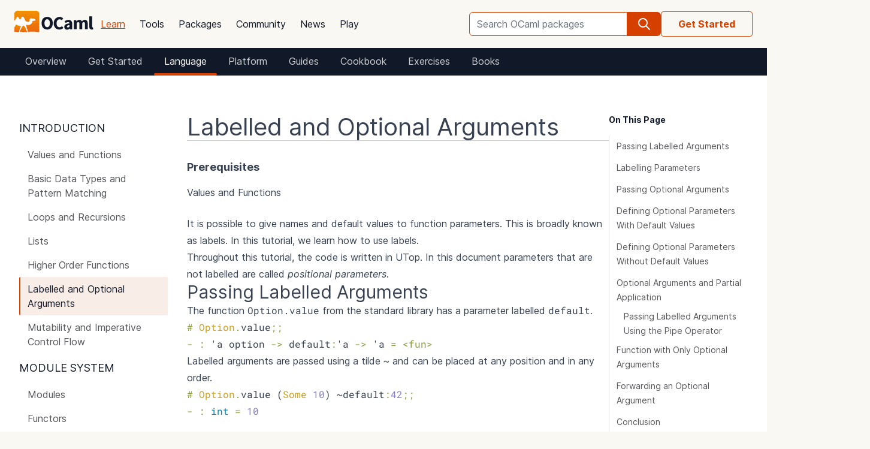

--- FILE ---
content_type: text/html; charset=utf-8
request_url: https://ocaml.org/docs/labels
body_size: 24909
content:
<!DOCTYPE html>
<html lang="en">
  <head id="htmx-head">
    <meta charset="utf-8">
    <meta name="viewport" content="width=device-width, initial-scale=1, shrink-to-fit=no">
    
    <meta name="description" content="Provide labels to your functions arguments
">
    
    <meta name="twitter:title" content="Labelled and Optional Arguments · OCaml Documentation">
    
    <meta name="twitter:description" content="Provide labels to your functions arguments
">
    
    <meta name="twitter:image" content="https://ocaml.org/_/MWIyY2ZmMWM5YzdkYWNmYWI4NGQ0MDBjOGFiZTYxOTg/ocaml_org_social_media.png">
    <meta property="og:site_name" content="OCaml">
    <meta property="og:type" content="object">
    <meta property="og:title" content="Labelled and Optional Arguments · OCaml Documentation">
    
    <meta property="og:description" content="Provide labels to your functions arguments
">
    
    <meta name="og:image" content="https://ocaml.org/_/MWIyY2ZmMWM5YzdkYWNmYWI4NGQ0MDBjOGFiZTYxOTg/ocaml_org_social_media.png">
    <meta name="theme-color" content="#fff" >
    <meta name="color-scheme" content="white">
    
    <meta name="ahrefs-site-verification" content="6ff715b377cdcd566334b44ae8888791189ce24640c8a403eacdc3bcbaa9449b">
    <link rel="canonical" href="https://ocaml.org/docs/labels">
    
    <link rel="icon" type="image/x-icon" href="/_/ZDJmMjgzN2NkZmJlMzgxNGQxMTMxNGVlMzk1NzZkN2I/favicon.ico">
    <link rel="manifest" href="/manifest.json">
    
    <link rel="stylesheet" href="/_/ZDBlYzBjZTdmOGJmMGE2YmY3YjNmOGNkNGZkMmQ5ZWU/css/main.css">
    
    <link rel="stylesheet" href="/_/NmFjYjY5ZmIxYWRhMWQxMTQxODM4ZDEwYTgwMDcwNmI/vendors/font-files/inter.css">
    <link rel="stylesheet" href="/_/YjM3OGY4YzIwN2E2ZmUxZTczOWVkNDQwZWRhMDU0MGM/vendors/font-files/roboto-mono.css">
    <script defer src="/_/OWYyZDQyZjg4MTFlNWEzZjE4ZGY0YWM0OTU1NGEzYTI/vendors/alpine-clipboard.js"></script>
    <script defer src="/_/NGI1NjQzZjdkODY0MTY2MmViNThhM2VlZTYwMDk3NTI/vendors/alpine.min.js"></script>
    <script defer src="/_/YTNhODI2Yzg0Yzk4M2ZiNDcxYmRiYzdhY2FiN2Y0OWQ/vendors/htmx.min.js"></script>
    <!-- FIXME: remove plausible script when Plausible is retired -->
    <script defer data-domain="ocaml.org" src="https://plausible.ci.dev/js/script.js"></script>
    <script>
        !function(t,e){var o,n,p,r;e.__SV||(window.posthog=e,e._i=[],e.init=function(i,s,a){function g(t,e){var o=e.split(".");2==o.length&&(t=t[o[0]],e=o[1]),t[e]=function(){t.push([e].concat(Array.prototype.slice.call(arguments,0)))}}(p=t.createElement("script")).type="text/javascript",p.crossOrigin="anonymous",p.async=!0,p.src=s.api_host.replace(".i.posthog.com","-assets.i.posthog.com")+"/static/array.js",(r=t.getElementsByTagName("script")[0]).parentNode.insertBefore(p,r);var u=e;for(void 0!==a?u=e[a]=[]:a="posthog",u.people=u.people||[],u.toString=function(t){var e="posthog";return"posthog"!==a&&(e+="."+a),t||(e+=" (stub)"),e},u.people.toString=function(){return u.toString(1)+".people (stub)"},o="init me ws ys ps bs capture je Di ks register register_once register_for_session unregister unregister_for_session Ps getFeatureFlag getFeatureFlagPayload isFeatureEnabled reloadFeatureFlags updateEarlyAccessFeatureEnrollment getEarlyAccessFeatures on onFeatureFlags onSurveysLoaded onSessionId getSurveys getActiveMatchingSurveys renderSurvey canRenderSurvey canRenderSurveyAsync identify setPersonProperties group resetGroups setPersonPropertiesForFlags resetPersonPropertiesForFlags setGroupPropertiesForFlags resetGroupPropertiesForFlags reset get_distinct_id getGroups get_session_id get_session_replay_url alias set_config startSessionRecording stopSessionRecording sessionRecordingStarted captureException loadToolbar get_property getSessionProperty Es $s createPersonProfile Is opt_in_capturing opt_out_capturing has_opted_in_capturing has_opted_out_capturing clear_opt_in_out_capturing Ss debug xs getPageViewId captureTraceFeedback captureTraceMetric".split(" "),n=0;n<o.length;n++)g(u,o[n]);e._i.push([i,s,a])},e.__SV=1)}(document,window.posthog||[]);
        posthog.init('phc_OCqqItGZelQ6GJ5spVGiClX6FMqxWoDGBloGJVVSY5n', {
            api_host: 'https://posthog.ci.dev',
            person_profiles: 'identified_only', // or 'always' to create profiles for anonymous users as well
            enable_heatmaps: true,
        })
    </script>
    
    <link rel="search" href="/opensearch.xml" type="application/opensearchdescription+xml" title="OCaml">
    <title>Labelled and Optional Arguments · OCaml Documentation</title>
  </head>

  <body>
    <script>
      if (localStorage.theme === 'dark' || (!('theme' in localStorage) && window.matchMedia && window.matchMedia('(prefers-color-scheme: dark)').matches)) {
        document.body.classList.add("dark");
      } else {
        document.body.classList.remove("dark");
      }
    </script>
    

    <header
  class="h-20 flex items-center bg-sand dark:bg-dark-background_navigation"
  x-data="{ open: false }">
  <nav class="container-fluid wide header flex justify-between items-center gap-5 xl:gap-8">
    <ul class="order-0 space space-x-5 xl:space-x-8 items-center flex text-content font-medium dark:text-title dark:text-opacity-60 dark:font-semibold">
      <li style="width:132px">
        <a href="/" class="block pb-2">
          <img src="/_/MDBjN2M4YjIxY2Y1YWExZWE3Njk4M2FiZTg1NWZjNTM/logo-with-name.svg" width="132" alt="OCaml logo" class="dark:hidden">
          <img src="/_/MTE3YWE5YzJlZmExNmYyMmI3ZmEwYjliMDEwNDBkMDY/logo-with-name-white.svg" width="132" alt="OCaml logo" class="hidden dark:inline">
        </a>
      </li>
    </ul>
    <ul class="order-2 hidden lg:flex items-center">
      <li>
        <form
           x-data="{ row: null, col: 0, max: 0, total: 0 }"
       @submit="if (row !== null) { window.location = document.getElementById('package-autocomplete-'+row+'-'+col).getAttribute('href'); $event.stopPropagation(); $event.preventDefault(); return false }" 
          action="/packages/search" method="GET">
          <div class="dropdown-container flex items-center justify-center h-10 rounded-md focus-within:outline-primary_25 dark:focus-within:outline-dark-primary_40 focus-within:outline focus-within:outline-2 lg:w-56 xl:w-80" tabindex="0">
  <label for="q" class="sr-only">Search OCaml packages</label>
  <input
      type="search"
      name="q"
      placeholder="Search OCaml packages"
      @keydown.escape="$event.target.blur()"
      class="bg-white dark:bg-dark-card text-title dark:text-dark-title h-full w-full font-normal focus:border-primary dark:focus:border-dark-primary focus:ring-0 border-primary dark:border-dark-primary rounded-md rounded-r-none px-3 py-1 placeholder-text-content dark:placeholder:text-dark-content appearance-none focus:outline-none"
      @keydown.stop   @keyup.down="if (row === null) { row = 0; col = 0; } else { row +=1; if (row > max) { row = max } }"
        @keyup.up="if (row !== null) { row -=1; if (row < 0) { row = null } }"
        @keyup.right="if (col < 1) col++"
        @keyup.left="if (col >= 1) col--"
        :aria-activedescendant="row !== null ? 'package-autocomplete-'+row+'-'+col : null"

        hx-get="/packages/autocomplete"
        hx-params="q"
        hx-trigger="keyup changed, search"
        hx-target="#header-search-results"
        hx-indicator="#header-search-indicator"
        autocomplete="off"
        
  >
  
  <button
      aria-label="search"
      class="h-full flex items-center justify-center rounded-r-md bg-primary dark:bg-dark-primary text-white dark:text-dark-white px-4"
      type="submit"
  ><svg xmlns="http://www.w3.org/2000/svg" class="w-6 h-6" fill="none" viewBox="0 0 24 24" stroke="currentColor" aria-hidden="true">
  <path stroke-linecap="round" stroke-linejoin="round" stroke-width="2" d="M21 21l-6-6m2-5a7 7 0 11-14 0 7 7 0 0114 0z" />
</svg>

</button>

  <div class="dropdown w-full lg:w-[32rem] xl:w-[32rem] z-10 absolute rounded-md mt-12 shadow-2xl top-1 p-2 bg-background dark:bg-dark-background shadow-3xl dark:outline dark:outline-1 dark:outline-primary">
    <div id="header-search-results" aria-live="polite"></div>
<a class="flex py-2 px-2 mx-2 gap-4 hover:bg-primary_nav_block_hover_10 dark:hover:bg-dark-primary_nav_block_hover_10 font-normal rounded-md text-primary dark:text-dark-primary" href="/api">
  Standard Library API
  <svg xmlns="http://www.w3.org/2000/svg" class="w-6 h-6" fill="none" viewBox="0 0 24 24" stroke="currentColor" aria-hidden="true">
  <path stroke-linecap="round" stroke-linejoin="round" stroke-width="2" d="M10 6H6a2 2 0 00-2 2v10a2 2 0 002 2h10a2 2 0 002-2v-4M14 4h6m0 0v6m0-6L10 14"></path>
</svg>


</a>

</div>

</div>


        </form>
      </li>
    </ul>
    <ul class="order-1 mr-auto items-center hidden lg:flex font-medium dark:text-white dark:text-opacity-60 dark:font-semibold">
      
      <li><a href="/docs" class="block font-normal py-3 mg:py-4 px-1 lg:px-3 hover:text-primary dark:hover:text-dark-primary text-primary dark:text-dark-primary underline">Learn</a>


</li>
      
      <li><a href="/tools" class="block font-normal py-3 mg:py-4 px-1 lg:px-3 hover:text-primary dark:hover:text-dark-primary text-title dark:text-dark-title">Tools</a>


</li>
      
      <li><a href="/packages" class="block font-normal py-3 mg:py-4 px-1 lg:px-3 hover:text-primary dark:hover:text-dark-primary text-title dark:text-dark-title">Packages</a>


</li>
      
      <li><a href="/community" class="block font-normal py-3 mg:py-4 px-1 lg:px-3 hover:text-primary dark:hover:text-dark-primary text-title dark:text-dark-title">Community</a>


</li>
      
      <li><a href="/changelog" class="block font-normal py-3 mg:py-4 px-1 lg:px-3 hover:text-primary dark:hover:text-dark-primary text-title dark:text-dark-title">News</a>


</li>
      
      <li><a href="/play" class="block font-normal py-3 mg:py-4 px-1 lg:px-3 hover:text-primary dark:hover:text-dark-primary text-title dark:text-dark-title">Play</a>


</li>
      
    </ul>
    
    <ul class="order-3 hidden lg:flex items-center">
      <li><a href="/docs/get-started" class="border border-primary dark:border-dark-primary text-primary dark:text-dark-primary font-bold py-2.5 px-7 whitespace-nowrap rounded">Get Started</a></li>
    </ul>
    
    <ul class="order-1 lg:hidden flex items-center">
      <li
        class="h-12 w-12 hover:bg-primary_25 dark:hover:bg-primary_20 flex items-center justify-center rounded-full text-content dark:text-dark-title">
        <button aria-label="open menu" @click="open = ! open">
          <svg xmlns="http://www.w3.org/2000/svg" class="h-8 w-8" fill="none" viewBox="0 0 24 24" stroke="currentColor" aria-hidden="true">
  <path stroke-linecap="round" stroke-linejoin="round" stroke-width="2" d="M4 6h16M4 10h16M4 14h16M4 18h16" />
</svg>


        </button>
      </li>
    </ul>
  </nav>

  <div class="bg-black fixed w-full h-full left-0 top-0 opacity-60 z-40" x-show='open' x-cloak></div>

  <nav class="z-50 h-full fixed right-0 top-0 max-w-full w-96 bg-background dark:bg-dark-background shadow-lg" x-show="open" x-cloak
    @click.away="open = false" x-transition:enter="transition duration-200 ease-out"
    x-transition:enter-start="translate-x-full" x-transition:leave="transition duration-100 ease-in"
    x-transition:leave-end="translate-x-full">
    <ul class="text-content p-6 font-semibold">
      <li class="flex justify-between items-center">
        <a href="/">
          <img src="/_/MDBjN2M4YjIxY2Y1YWExZWE3Njk4M2FiZTg1NWZjNTM/logo-with-name.svg" width="132" alt="OCaml logo" class="dark:hidden">
          <img src="/_/MTE3YWE5YzJlZmExNmYyMmI3ZmEwYjliMDEwNDBkMDY/logo-with-name-white.svg" width="132" alt="OCaml logo" class="hidden dark:inline">
        </a>

        <div class=""
          x-on:click="open = false">
          <button aria-label="close" class="text-content dark:text-dark-title">
            <svg xmlns="http://www.w3.org/2000/svg" class="h-8 w-8" fill="none" viewBox="0 0 24 24" stroke="currentColor" aria-hidden="true">
  <path stroke-linecap="round" stroke-linejoin="round" stroke-width="2" d="M6 18L18 6M6 6l12 12" />
</svg>


          </button>
        </div>
      </li>
      <li class="mt-6 mb-3">
        <form action="/packages/search" method="GET">
          <div class="dropdown-container flex items-center justify-center h-10 rounded-md focus-within:outline-primary_25 dark:focus-within:outline-dark-primary_40 focus-within:outline focus-within:outline-2 " tabindex="0">
  <label for="q" class="sr-only">Search OCaml packages</label>
  <input
      type="search"
      name="q"
      placeholder="Search OCaml packages"
      @keydown.escape="$event.target.blur()"
      class="bg-white dark:bg-dark-card text-title dark:text-dark-title h-full w-full font-normal focus:border-primary dark:focus:border-dark-primary focus:ring-0 border-primary dark:border-dark-primary rounded-md rounded-r-none px-3 py-1 placeholder-text-content dark:placeholder:text-dark-content appearance-none focus:outline-none"
      
  >
  
  <button
      aria-label="search"
      class="h-full flex items-center justify-center rounded-r-md bg-primary dark:bg-dark-primary text-white dark:text-dark-white px-4"
      type="submit"
  ><svg xmlns="http://www.w3.org/2000/svg" class="w-6 h-6" fill="none" viewBox="0 0 24 24" stroke="currentColor" aria-hidden="true">
  <path stroke-linecap="round" stroke-linejoin="round" stroke-width="2" d="M21 21l-6-6m2-5a7 7 0 11-14 0 7 7 0 0114 0z" />
</svg>

</button>

  
</div>


        </form>
      </li>

      
      <li><a href="/docs" class="block font-normal py-3 mg:py-4 px-1 lg:px-3 hover:text-primary dark:hover:text-dark-primaryblock text-primary dark:text-dark-primary underline">Learn</a>


</li>
      
      <li><a href="/tools" class="block font-normal py-3 mg:py-4 px-1 lg:px-3 hover:text-primary dark:hover:text-dark-primaryblock text-title dark:text-dark-title">Tools</a>


</li>
      
      <li><a href="/packages" class="block font-normal py-3 mg:py-4 px-1 lg:px-3 hover:text-primary dark:hover:text-dark-primaryblock text-title dark:text-dark-title">Packages</a>


</li>
      
      <li><a href="/community" class="block font-normal py-3 mg:py-4 px-1 lg:px-3 hover:text-primary dark:hover:text-dark-primaryblock text-title dark:text-dark-title">Community</a>


</li>
      
      <li><a href="/changelog" class="block font-normal py-3 mg:py-4 px-1 lg:px-3 hover:text-primary dark:hover:text-dark-primaryblock text-title dark:text-dark-title">News</a>


</li>
      
      <li><a href="/play" class="block font-normal py-3 mg:py-4 px-1 lg:px-3 hover:text-primary dark:hover:text-dark-primaryblock text-title dark:text-dark-title">Play</a>


</li>
      
      <li>
        <a href="/api" class="flex py-3 px-1 gap-4 font-semibold text-primary dark:text-dark-primary">Standard Library API<svg xmlns="http://www.w3.org/2000/svg" class="w-6 h-6" fill="none" viewBox="0 0 24 24" stroke="currentColor" aria-hidden="true">
  <path stroke-linecap="round" stroke-linejoin="round" stroke-width="2" d="M10 6H6a2 2 0 00-2 2v10a2 2 0 002 2h10a2 2 0 002-2v-4M14 4h6m0 0v6m0-6L10 14"></path>
</svg>

</a>
      </li>
      <li class="mt-3 mb-6">
        <a href="/docs/get-started" class="w-full rounded font-normal py-3 px-7 flex items-center justify-center bg-primary dark:bg-dark-primary text-white dark:text-dark-title">Get started</a>
      </li>
      <li>
        <div class="space-x-6 text-2xl flex items-center">
          <a aria-label="OCaml's Discord" href="https://discord.gg/cCYQbqN" class="opacity-60 hover:opacity-100 text-content dark:text-dark-title hover:text-primary dark:hover:text-dark-primary">
            <svg xmlns="http://www.w3.org/2000/svg" class="w-6 h-6" fill="currentColor" viewBox="0 0 24 24" aria-hidden="true">
  <path fill-rule="evenodd" d="M18.9419 5.29661C17.6473 4.69088 16.263 4.25066 14.8157 4C14.638 4.32134 14.4304 4.75355 14.2872 5.09738C12.7487 4.86601 11.2245 4.86601 9.7143 5.09738C9.57116 4.75355 9.3588 4.32134 9.17947 4C7.73067 4.25066 6.3448 4.6925 5.05016 5.29982C2.43887 9.24582 1.73099 13.0938 2.08493 16.8872C3.81688 18.1805 5.49534 18.9662 7.14548 19.4804C7.55291 18.9196 7.91628 18.3235 8.22931 17.6953C7.63313 17.4688 7.06211 17.1892 6.52256 16.8647C6.6657 16.7586 6.80571 16.6478 6.94098 16.5337C10.2318 18.0729 13.8074 18.0729 17.0589 16.5337C17.1958 16.6478 17.3358 16.7586 17.4774 16.8647C16.9362 17.1908 16.3637 17.4704 15.7675 17.697C16.0805 18.3235 16.4423 18.9212 16.8513 19.4819C18.503 18.9678 20.183 18.1822 21.915 16.8872C22.3303 12.4897 21.2056 8.67705 18.9419 5.29661ZM8.67765 14.5543C7.68977 14.5543 6.87963 13.632 6.87963 12.509C6.87963 11.3859 7.67247 10.4621 8.67765 10.4621C9.68285 10.4621 10.493 11.3843 10.4757 12.509C10.4772 13.632 9.68285 14.5543 8.67765 14.5543ZM15.3223 14.5543C14.3344 14.5543 13.5243 13.632 13.5243 12.509C13.5243 11.3859 14.3171 10.4621 15.3223 10.4621C16.3275 10.4621 17.1376 11.3843 17.1203 12.509C17.1203 13.632 16.3275 14.5543 15.3223 14.5543Z" clip-rule="evenodd" />
</svg>


          </a>
          <a aria-label="The OCaml Compiler on GitHub" href="https://github.com/ocaml/ocaml" class="opacity-60 hover:opacity-100 text-content dark:text-dark-title hover:text-primary dark:hover:text-dark-primary">
            <svg xmlns="http://www.w3.org/2000/svg" class="w-6 h-6" fill="currentColor" viewBox="0 0 24 24" aria-hidden="true">
  <path fill-rule="evenodd" d="M12 2C6.477 2 2 6.484 2 12.017c0 4.425 2.865 8.18 6.839 9.504.5.092.682-.217.682-.483 0-.237-.008-.868-.013-1.703-2.782.605-3.369-1.343-3.369-1.343-.454-1.158-1.11-1.466-1.11-1.466-.908-.62.069-.608.069-.608 1.003.07 1.531 1.032 1.531 1.032.892 1.53 2.341 1.088 2.91.832.092-.647.35-1.088.636-1.338-2.22-.253-4.555-1.113-4.555-4.951 0-1.093.39-1.988 1.029-2.688-.103-.253-.446-1.272.098-2.65 0 0 .84-.27 2.75 1.026A9.564 9.564 0 0112 6.844c.85.004 1.705.115 2.504.337 1.909-1.296 2.747-1.027 2.747-1.027.546 1.379.202 2.398.1 2.651.64.7 1.028 1.595 1.028 2.688 0 3.848-2.339 4.695-4.566 4.943.359.309.678.92.678 1.855 0 1.338-.012 2.419-.012 2.747 0 .268.18.58.688.482A10.019 10.019 0 0022 12.017C22 6.484 17.522 2 12 2z" clip-rule="evenodd" />
</svg>


          </a>
          <a aria-label="The OCaml Language Twitter Account" href="https://twitter.com/ocaml_org" class="opacity-60 hover:opacity-100 text-content dark:text-dark-title hover:text-primary dark:hover:text-dark-primary">
            <svg xmlns="http://www.w3.org/2000/svg" class="w-6 h-6" fill="currentColor" viewBox="0 0 24 24" aria-hidden="true">
  <path d="M8.29 20.251c7.547 0 11.675-6.253 11.675-11.675 0-.178 0-.355-.012-.53A8.348 8.348 0 0022 5.92a8.19 8.19 0 01-2.357.646 4.118 4.118 0 001.804-2.27 8.224 8.224 0 01-2.605.996 4.107 4.107 0 00-6.993 3.743 11.65 11.65 0 01-8.457-4.287 4.106 4.106 0 001.27 5.477A4.072 4.072 0 012.8 9.713v.052a4.105 4.105 0 003.292 4.022 4.095 4.095 0 01-1.853.07 4.108 4.108 0 003.834 2.85A8.233 8.233 0 012 18.407a11.616 11.616 0 006.29 1.84" />
</svg>


          </a>
        </div>
      </li>
    </ul>
  </nav>
</header>
<script>
  window.addEventListener('keydown', function(event) { 
    if (event.key === "/") {
      // Check if the focused element is inside #editor1
      if (document.activeElement.closest("#editor1")) {
        return;
      }

      event.preventDefault(); 
      document.querySelector("input[type='search']").focus()
    }
  });
</script>


    <main class="bg-background dark:bg-dark-background"><nav aria-label="breadcrumbs" class="px-4 flex bg-title dark:bg-[#111827] text-white dark:text-dark-title md:hidden">
  <ul>
    <li class="inline-block">
        <a href="/docs" class="flex items-center px-2 py-2 border-transparent border-2 border-b-4"> Learn
          <span> <svg xmlns="http://www.w3.org/2000/svg" class="w-3 h-3 ml-2" fill="none" viewBox="0 0 24 24" stroke-width="1.5" stroke="currentColor" aria-hidden="true">
  <path stroke-linecap="round" stroke-linejoin="round" d="M8.25 4.5l7.5 7.5-7.5 7.5" />
</svg>

 </span> </a>
    </li>
    <li class="inline-block">
        <select onchange="location = this.value;" class="appearance-none border-2 border-b-4 bg-transparent bg-none font-bold border-none w-auto p-0 m-0 cursor-pointer focus:outline-none focus:ring-0">
         <option value="/docs" >
  Overview
</option>
<option value="/docs/get-started" >
  Get Started
</option>
<option value="/docs/language" selected>
  Language
</option>
<option value="/docs/tools" >
  Platform
</option>
<option value="/docs/guides" >
  Guides
</option>
<option value="/cookbook" >
  Cookbook
</option>
<option value="/exercises" >
  Exercises
</option>
<option value="/books" >
  Books
</option>

        </select>
        <span class="text-primary dark:text-dark-primary cursor-pointer">&#x25BE;</span>
    </li>
  </ul>
</nav>

<div class="bg-title dark:bg-[#111827] hidden md:flex">
  <nav class="container-fluid wide flex flex-wrap">
    <a href="/docs" class="justify-start px-4 py-2 text-white dark:text-dark-title items-center font-normal border-2 border-b-4 border-transparent rounded opacity-80 hover:text-primary dark:hover:text-dark-primary">
  Overview
</a>
<a href="/docs/get-started" class="justify-start px-4 py-2 text-white dark:text-dark-title items-center font-normal border-2 border-b-4 border-transparent rounded opacity-80 hover:text-primary dark:hover:text-dark-primary">
  Get Started
</a>
<a href="/docs/language" class="justify-start px-4 py-2 text-white dark:text-dark-title items-center font-normal border-2 border-b-4 border-transparent rounded border-b-primary dark:border-b-dark-primary">
  Language
</a>
<a href="/docs/tools" class="justify-start px-4 py-2 text-white dark:text-dark-title items-center font-normal border-2 border-b-4 border-transparent rounded opacity-80 hover:text-primary dark:hover:text-dark-primary">
  Platform
</a>
<a href="/docs/guides" class="justify-start px-4 py-2 text-white dark:text-dark-title items-center font-normal border-2 border-b-4 border-transparent rounded opacity-80 hover:text-primary dark:hover:text-dark-primary">
  Guides
</a>
<a href="/cookbook" class="justify-start px-4 py-2 text-white dark:text-dark-title items-center font-normal border-2 border-b-4 border-transparent rounded opacity-80 hover:text-primary dark:hover:text-dark-primary">
  Cookbook
</a>
<a href="/exercises" class="justify-start px-4 py-2 text-white dark:text-dark-title items-center font-normal border-2 border-b-4 border-transparent rounded opacity-80 hover:text-primary dark:hover:text-dark-primary">
  Exercises
</a>
<a href="/books" class="justify-start px-4 py-2 text-white dark:text-dark-title items-center font-normal border-2 border-b-4 border-transparent rounded opacity-80 hover:text-primary dark:hover:text-dark-primary">
  Books
</a>

  </nav>
</div>


<div class="bg-background dark:bg-dark-background" x-data="{ sidebar: window.matchMedia('(min-width: 64em)').matches, showOnMobile: false}" @resize.window="sidebar = window.matchMedia('(min-width: 64em)').matches"  x-on:close-sidebar="sidebar=window.matchMedia('(min-width: 64em)').matches">
  
  <button :title='(sidebar? "close" : "open")+" sidebar"' class="flex items-center bg-[#D54000] p-4 z-30 rounded-full text-white shadow-custom bottom-24 md:bottom-36 fixed lg:hidden right-10"
    x-on:click="sidebar = ! sidebar">
    <svg xmlns="http://www.w3.org/2000/svg" class="h-6 w-6" fill="currentColor" viewBox="0 0 24 24" >
  <path d="M14.25 14.375H19.875C20.4962 14.375 21 13.8712 21 13.25V9.875C21 9.25377 20.4962 8.75 19.875 8.75H14.25C13.6288 8.75 13.125 9.25377 13.125 9.875V11H7.5V7.625H9.75C10.3712 7.625 10.875 7.12122 10.875 6.5V3.125C10.875 2.50378 10.3712 2 9.75 2H4.125C3.50378 2 3 2.50378 3 3.125V6.5C3 7.12122 3.50378 7.625 4.125 7.625H6.375V19.4375C6.375 19.7482 6.62677 20 6.9375 20H13.125V21.125C13.125 21.7462 13.6288 22.25 14.25 22.25H19.875C20.4962 22.25 21 21.7462 21 21.125V17.75C21 17.1288 20.4962 16.625 19.875 16.625H14.25C13.6288 16.625 13.125 17.1288 13.125 17.75V18.875H7.5V12.125H13.125V13.25C13.125 13.8712 13.6288 14.375 14.25 14.375ZM14.25 9.875H19.875V13.25H14.25V9.875ZM4.125 6.5V3.125H9.75V6.5H4.125ZM14.25 17.75H19.875V21.125H14.25V17.75Z"/>
</svg>


  </button>
  <div class="fixed z-10 inset-0 bg-tertiary_25 backdrop-blur-sm lg:hidden"
    :class='sidebar ? "" : "hidden"' aria-hidden="true" x-on:click="sidebar = ! sidebar"></div>

  <div class="container-fluid wide pt-10">
  <div class="flex flex-col lg:flex-row lg:gap-6 xl:gap-12">
    <div
      class="z-20 bg-background dark:bg-dark-background flex-col fixed h-screen overflow-auto lg:flex left-0 top-0 lg:sticky p-6 lg:px-0 w-80 lg:w-72 lg:px-0 lg:pt-6 lg:pb-72"
      x-show="sidebar" x-transition:enter="transition duration-200 ease-out"
      x-transition:enter-start="-translate-x-full" x-transition:leave="transition duration-100 ease-in"
      x-transition:leave-end="-translate-x-full">
      <div class="flex flex-col gap-5">
  
  <div class="pl-2 pr-8 flex flex-col">
  <div class="text-lg font-normal text-title dark:text-dark-title leading-10 flex py-1 uppercase">Introduction</div>
  <a class="border-l-2 py-2 px-3 rounded-sm leading-6 font-normal text-content dark:text-dark-content hover:text-primary dark:hover:text-dark-primary border-transparent" href="/docs/values-and-functions">
  
  Values and Functions
</a>

<a class="border-l-2 py-2 px-3 rounded-sm leading-6 font-normal text-content dark:text-dark-content hover:text-primary dark:hover:text-dark-primary border-transparent" href="/docs/basic-data-types">
  
  Basic Data Types and Pattern Matching
</a>

<a class="border-l-2 py-2 px-3 rounded-sm leading-6 font-normal text-content dark:text-dark-content hover:text-primary dark:hover:text-dark-primary border-transparent" href="/docs/loops-recursion">
  
  Loops and Recursions
</a>

<a class="border-l-2 py-2 px-3 rounded-sm leading-6 font-normal text-content dark:text-dark-content hover:text-primary dark:hover:text-dark-primary border-transparent" href="/docs/lists">
  
  Lists
</a>

<a class="border-l-2 py-2 px-3 rounded-sm leading-6 font-normal text-content dark:text-dark-content hover:text-primary dark:hover:text-dark-primary border-transparent" href="/docs/higher-order-functions">
  
  Higher Order Functions
</a>

<a class="border-l-2 py-2 px-3 rounded-sm leading-6 font-normal text-title dark:text-dark-title bg-primary_nav_block_hover_10 dark:bg-primary_nav_block_hover_10 border-primary dark:border-dark-primary" href="/docs/labels">
  
  Labelled and Optional Arguments
</a>

<a class="border-l-2 py-2 px-3 rounded-sm leading-6 font-normal text-content dark:text-dark-content hover:text-primary dark:hover:text-dark-primary border-transparent" href="/docs/mutability-imperative-control-flow">
  
  Mutability and Imperative Control Flow
</a>

  
</div>


  <div class="pl-2 pr-8 flex flex-col">
  <div class="text-lg font-normal text-title dark:text-dark-title leading-10 flex py-1 uppercase">Module System</div>
  <a class="border-l-2 py-2 px-3 rounded-sm leading-6 font-normal text-content dark:text-dark-content hover:text-primary dark:hover:text-dark-primary border-transparent" href="/docs/modules">
  
  Modules
</a>

<a class="border-l-2 py-2 px-3 rounded-sm leading-6 font-normal text-content dark:text-dark-content hover:text-primary dark:hover:text-dark-primary border-transparent" href="/docs/functors">
  
  Functors
</a>

<a class="border-l-2 py-2 px-3 rounded-sm leading-6 font-normal text-content dark:text-dark-content hover:text-primary dark:hover:text-dark-primary border-transparent" href="/docs/first-class-modules">
  
  First-Class Modules
</a>

<a class="border-l-2 py-2 px-3 rounded-sm leading-6 font-normal text-content dark:text-dark-content hover:text-primary dark:hover:text-dark-primary border-transparent" href="/docs/libraries-dune">
  
  Libraries With Dune
</a>

  
</div>


  <div class="pl-2 pr-8 flex flex-col">
  <div class="text-lg font-normal text-title dark:text-dark-title leading-10 flex py-1 uppercase">Data Structures</div>
  <a class="border-l-2 py-2 px-3 rounded-sm leading-6 font-normal text-content dark:text-dark-content hover:text-primary dark:hover:text-dark-primary border-transparent" href="/docs/options">
  
  Options
</a>

<a class="border-l-2 py-2 px-3 rounded-sm leading-6 font-normal text-content dark:text-dark-content hover:text-primary dark:hover:text-dark-primary border-transparent" href="/docs/arrays">
  
  Arrays
</a>

<a class="border-l-2 py-2 px-3 rounded-sm leading-6 font-normal text-content dark:text-dark-content hover:text-primary dark:hover:text-dark-primary border-transparent" href="/docs/maps">
  
  Maps
</a>

<a class="border-l-2 py-2 px-3 rounded-sm leading-6 font-normal text-content dark:text-dark-content hover:text-primary dark:hover:text-dark-primary border-transparent" href="/docs/sets">
  
  Sets
</a>

<a class="border-l-2 py-2 px-3 rounded-sm leading-6 font-normal text-content dark:text-dark-content hover:text-primary dark:hover:text-dark-primary border-transparent" href="/docs/hash-tables">
  
  Hash Tables
</a>

<a class="border-l-2 py-2 px-3 rounded-sm leading-6 font-normal text-content dark:text-dark-content hover:text-primary dark:hover:text-dark-primary border-transparent" href="/docs/sequences">
  
  Sequences
</a>

<a class="border-l-2 py-2 px-3 rounded-sm leading-6 font-normal text-content dark:text-dark-content hover:text-primary dark:hover:text-dark-primary border-transparent" href="/docs/memoization">
  <span class="inline-block px-1 bg-primary text-white rounded-md mr-1">
  CS3110
</span>

  Memoization
</a>

<a class="border-l-2 py-2 px-3 rounded-sm leading-6 font-normal text-content dark:text-dark-content hover:text-primary dark:hover:text-dark-primary border-transparent" href="/docs/monads">
  <span class="inline-block px-1 bg-primary text-white rounded-md mr-1">
  CS3110
</span>

  Monads
</a>

  
</div>


  <div class="pl-2 pr-8 flex flex-col">
  <div class="text-lg font-normal text-title dark:text-dark-title leading-10 flex py-1 uppercase">Advanced Topics</div>
  <a class="border-l-2 py-2 px-3 rounded-sm leading-6 font-normal text-content dark:text-dark-content hover:text-primary dark:hover:text-dark-primary border-transparent" href="/docs/metaprogramming">
  
  Preprocessors and PPXs
</a>

<a class="border-l-2 py-2 px-3 rounded-sm leading-6 font-normal text-content dark:text-dark-content hover:text-primary dark:hover:text-dark-primary border-transparent" href="/docs/operators">
  
  Operators
</a>

<a class="border-l-2 py-2 px-3 rounded-sm leading-6 font-normal text-content dark:text-dark-content hover:text-primary dark:hover:text-dark-primary border-transparent" href="/docs/objects">
  
  Objects
</a>

  
</div>


  <div class="pl-2 pr-8 flex flex-col">
  <div class="text-lg font-normal text-title dark:text-dark-title leading-10 flex py-1 uppercase">Runtime &amp; Compiler</div>
  <a class="border-l-2 py-2 px-3 rounded-sm leading-6 font-normal text-content dark:text-dark-content hover:text-primary dark:hover:text-dark-primary border-transparent" href="/docs/memory-representation">
  <span class="inline-block px-1 bg-primary text-white rounded-md mr-1">
  RWO
</span>

  Memory Representation of Values
</a>

<a class="border-l-2 py-2 px-3 rounded-sm leading-6 font-normal text-content dark:text-dark-content hover:text-primary dark:hover:text-dark-primary border-transparent" href="/docs/garbage-collector">
  <span class="inline-block px-1 bg-primary text-white rounded-md mr-1">
  RWO
</span>

  Understanding the Garbage Collector
</a>

<a class="border-l-2 py-2 px-3 rounded-sm leading-6 font-normal text-content dark:text-dark-content hover:text-primary dark:hover:text-dark-primary border-transparent" href="/docs/compiler-frontend">
  <span class="inline-block px-1 bg-primary text-white rounded-md mr-1">
  RWO
</span>

  Compiler Frontend
</a>

<a class="border-l-2 py-2 px-3 rounded-sm leading-6 font-normal text-content dark:text-dark-content hover:text-primary dark:hover:text-dark-primary border-transparent" href="/docs/compiler-backend">
  <span class="inline-block px-1 bg-primary text-white rounded-md mr-1">
  RWO
</span>

  Compiler Backend
</a>

  
</div>






</div>


    </div>

    <div class="flex-1 z-0 z- min-w-0 lg:pt-6 lg:max-w-3xl">
      <div class="prose prose-orange dark:prose-invert max-w-full">
  
  <h1 id="labels" ><a class="anchor" aria-hidden="true" href="#labels"></a>Labelled and Optional Arguments</h1>


  <div class="mb-6 pt-8 border-t border-separator_20 dark:border-dark-separator_30">
    <h2 class="mb-4 mt-0 text-lg font-bold leading-6"">Prerequisites</h2>
    <ul class="list-disc marker:text-primary dark:marker:text-dark-primary">
      
        <li class="mb-1">
          <a href='/docs/values-and-functions'>Values and Functions</a>
        </li>
      
    </ul>
  </div>

  <p>It is possible to give names and default values to function parameters. This is broadly known as labels. In this tutorial, we learn how to use labels.</p>
<p>Throughout this tutorial, the code is written in UTop. In this document parameters that are not labelled are called <em>positional parameters</em>.</p>
<h2 id="passing-labelled-arguments"><a class="anchor" aria-hidden="true" href="#passing-labelled-arguments"></a>Passing Labelled Arguments</h2>
<p>The function <code>Option.value</code> from the standard library has a parameter labelled <code>default</code>.</p>
<pre><code><span class='ocaml-keyword-other'>#</span><span class='ocaml-source'> </span><span class='ocaml-constant-language-capital-identifier'>Option</span><span class='ocaml-keyword-other-ocaml punctuation-other-period punctuation-separator'>.</span><span class='ocaml-source'>value</span><span class='ocaml-keyword-other-ocaml punctuation-separator-terminator punctuation-separator'>;</span><span class='ocaml-keyword-other-ocaml punctuation-separator-terminator punctuation-separator'>;</span><span class='ocaml-source'>
</span><span class='ocaml-keyword-operator'>-</span><span class='ocaml-source'> </span><span class='ocaml-keyword-other-ocaml punctuation-other-colon punctuation'>:</span><span class='ocaml-source'> </span><span class='ocaml-storage-type'>'a</span><span class='ocaml-source'> </span><span class='ocaml-source'>option</span><span class='ocaml-source'> </span><span class='ocaml-keyword-operator'>-&gt;</span><span class='ocaml-source'> </span><span class='ocaml-source'>default</span><span class='ocaml-keyword-other-ocaml punctuation-other-colon punctuation'>:</span><span class='ocaml-storage-type'>'a</span><span class='ocaml-source'> </span><span class='ocaml-keyword-operator'>-&gt;</span><span class='ocaml-source'> </span><span class='ocaml-storage-type'>'a</span><span class='ocaml-source'> </span><span class='ocaml-keyword-operator'>=</span><span class='ocaml-source'> </span><span class='ocaml-keyword-operator'>&lt;</span><span class='ocaml-keyword-other'>fun</span><span class='ocaml-keyword-operator'>&gt;</span><span class='ocaml-source'>
</span></code></pre>
<p>Labelled arguments are passed using a tilde <code>~</code> and can be placed at any position and in any order.</p>
<pre><code><span class='ocaml-keyword-other'>#</span><span class='ocaml-source'> </span><span class='ocaml-constant-language-capital-identifier'>Option</span><span class='ocaml-keyword-other-ocaml punctuation-other-period punctuation-separator'>.</span><span class='ocaml-source'>value</span><span class='ocaml-source'> </span><span class='ocaml-source'>(</span><span class='ocaml-constant-language-capital-identifier'>Some</span><span class='ocaml-source'> </span><span class='ocaml-constant-numeric-decimal-integer'>10</span><span class='ocaml-source'>)</span><span class='ocaml-source'> ~</span><span class='ocaml-source'>default</span><span class='ocaml-keyword-other-ocaml punctuation-other-colon punctuation'>:</span><span class='ocaml-constant-numeric-decimal-integer'>42</span><span class='ocaml-keyword-other-ocaml punctuation-separator-terminator punctuation-separator'>;</span><span class='ocaml-keyword-other-ocaml punctuation-separator-terminator punctuation-separator'>;</span><span class='ocaml-source'>
</span><span class='ocaml-keyword-operator'>-</span><span class='ocaml-source'> </span><span class='ocaml-keyword-other-ocaml punctuation-other-colon punctuation'>:</span><span class='ocaml-source'> </span><span class='ocaml-support-type'>int</span><span class='ocaml-source'> </span><span class='ocaml-keyword-operator'>=</span><span class='ocaml-source'> </span><span class='ocaml-constant-numeric-decimal-integer'>10</span><span class='ocaml-source'>
</span><span class='ocaml-source'>
</span><span class='ocaml-keyword-other'>#</span><span class='ocaml-source'> </span><span class='ocaml-constant-language-capital-identifier'>Option</span><span class='ocaml-keyword-other-ocaml punctuation-other-period punctuation-separator'>.</span><span class='ocaml-source'>value</span><span class='ocaml-source'> ~</span><span class='ocaml-source'>default</span><span class='ocaml-keyword-other-ocaml punctuation-other-colon punctuation'>:</span><span class='ocaml-constant-numeric-decimal-integer'>42</span><span class='ocaml-source'> </span><span class='ocaml-source'>(</span><span class='ocaml-constant-language-capital-identifier'>Some</span><span class='ocaml-source'> </span><span class='ocaml-constant-numeric-decimal-integer'>10</span><span class='ocaml-source'>)</span><span class='ocaml-keyword-other-ocaml punctuation-separator-terminator punctuation-separator'>;</span><span class='ocaml-keyword-other-ocaml punctuation-separator-terminator punctuation-separator'>;</span><span class='ocaml-source'>
</span><span class='ocaml-keyword-operator'>-</span><span class='ocaml-source'> </span><span class='ocaml-keyword-other-ocaml punctuation-other-colon punctuation'>:</span><span class='ocaml-source'> </span><span class='ocaml-support-type'>int</span><span class='ocaml-source'> </span><span class='ocaml-keyword-operator'>=</span><span class='ocaml-source'> </span><span class='ocaml-constant-numeric-decimal-integer'>10</span><span class='ocaml-source'>
</span><span class='ocaml-source'>
</span><span class='ocaml-keyword-other'>#</span><span class='ocaml-source'> </span><span class='ocaml-constant-language-capital-identifier'>Option</span><span class='ocaml-keyword-other-ocaml punctuation-other-period punctuation-separator'>.</span><span class='ocaml-source'>value</span><span class='ocaml-source'> ~</span><span class='ocaml-source'>default</span><span class='ocaml-keyword-other-ocaml punctuation-other-colon punctuation'>:</span><span class='ocaml-constant-numeric-decimal-integer'>42</span><span class='ocaml-source'> </span><span class='ocaml-constant-language-capital-identifier'>None</span><span class='ocaml-keyword-other-ocaml punctuation-separator-terminator punctuation-separator'>;</span><span class='ocaml-keyword-other-ocaml punctuation-separator-terminator punctuation-separator'>;</span><span class='ocaml-source'>
</span><span class='ocaml-keyword-operator'>-</span><span class='ocaml-source'> </span><span class='ocaml-keyword-other-ocaml punctuation-other-colon punctuation'>:</span><span class='ocaml-source'> </span><span class='ocaml-support-type'>int</span><span class='ocaml-source'> </span><span class='ocaml-keyword-operator'>=</span><span class='ocaml-source'> </span><span class='ocaml-constant-numeric-decimal-integer'>42</span><span class='ocaml-source'>
</span></code></pre>
<p><strong>Note</strong>: Passing labelled arguments through the pipe operator (<code>|&gt;</code>) throws a syntax error:</p>
<pre><code><span class='ocaml-keyword-other'>#</span><span class='ocaml-source'> ~</span><span class='ocaml-source'>default</span><span class='ocaml-keyword-other-ocaml punctuation-other-colon punctuation'>:</span><span class='ocaml-constant-numeric-decimal-integer'>42</span><span class='ocaml-source'> </span><span class='ocaml-keyword-operator'>|&gt;</span><span class='ocaml-source'> </span><span class='ocaml-constant-language-capital-identifier'>Option</span><span class='ocaml-keyword-other-ocaml punctuation-other-period punctuation-separator'>.</span><span class='ocaml-source'>value</span><span class='ocaml-source'> </span><span class='ocaml-constant-language-capital-identifier'>None</span><span class='ocaml-keyword-other-ocaml punctuation-separator-terminator punctuation-separator'>;</span><span class='ocaml-keyword-other-ocaml punctuation-separator-terminator punctuation-separator'>;</span><span class='ocaml-source'>
</span><span class='ocaml-constant-language-capital-identifier'>Error</span><span class='ocaml-keyword-other-ocaml punctuation-other-colon punctuation'>:</span><span class='ocaml-source'> </span><span class='ocaml-constant-language-capital-identifier'>Syntax</span><span class='ocaml-source'> </span><span class='ocaml-source'>error</span><span class='ocaml-source'>
</span></code></pre>
<h2 id="labelling-parameters"><a class="anchor" aria-hidden="true" href="#labelling-parameters"></a>Labelling Parameters</h2>
<p>Here is how to name parameters in a function definition:</p>
<pre><code><span class='ocaml-keyword-other'>#</span><span class='ocaml-source'> </span><span class='ocaml-keyword'>let</span><span class='ocaml-source'> </span><span class='ocaml-keyword'>rec </span><span class='ocaml-entity-name-function-binding'>range</span><span class='ocaml-source'> </span><span class='ocaml-source'>~</span><span class='ocaml-source'>first</span><span class='ocaml-keyword-other-ocaml punctuation-other-colon punctuation'>:</span><span class='ocaml-source'>lo</span><span class='ocaml-source'> ~</span><span class='ocaml-source'>last</span><span class='ocaml-keyword-other-ocaml punctuation-other-colon punctuation'>:</span><span class='ocaml-source'>hi</span><span class='ocaml-source'> </span><span class='ocaml-keyword-operator'>=</span><span class='ocaml-source'>
</span><span class='ocaml-source'>    </span><span class='ocaml-keyword-other'>if</span><span class='ocaml-source'> </span><span class='ocaml-source'>lo</span><span class='ocaml-source'> </span><span class='ocaml-keyword-operator'>&gt;</span><span class='ocaml-source'> </span><span class='ocaml-source'>hi</span><span class='ocaml-source'> </span><span class='ocaml-keyword-other'>then</span><span class='ocaml-source'> </span><span class='ocaml-constant-language-list'>[]</span><span class='ocaml-source'>
</span><span class='ocaml-source'>    </span><span class='ocaml-keyword-other'>else</span><span class='ocaml-source'> </span><span class='ocaml-source'>lo</span><span class='ocaml-source'> </span><span class='ocaml-keyword-other-ocaml punctuation-other-colon punctuation'>:</span><span class='ocaml-keyword-other-ocaml punctuation-other-colon punctuation'>:</span><span class='ocaml-source'> </span><span class='ocaml-source'>range</span><span class='ocaml-source'> ~</span><span class='ocaml-source'>first</span><span class='ocaml-keyword-other-ocaml punctuation-other-colon punctuation'>:</span><span class='ocaml-source'>(</span><span class='ocaml-source'>lo</span><span class='ocaml-source'> </span><span class='ocaml-keyword-operator'>+</span><span class='ocaml-source'> </span><span class='ocaml-constant-numeric-decimal-integer'>1</span><span class='ocaml-source'>)</span><span class='ocaml-source'> ~</span><span class='ocaml-source'>last</span><span class='ocaml-keyword-other-ocaml punctuation-other-colon punctuation'>:</span><span class='ocaml-source'>hi</span><span class='ocaml-keyword-other-ocaml punctuation-separator-terminator punctuation-separator'>;</span><span class='ocaml-keyword-other-ocaml punctuation-separator-terminator punctuation-separator'>;</span><span class='ocaml-source'>
</span><span class='ocaml-keyword-other'>val</span><span class='ocaml-source'> </span><span class='ocaml-source'>range</span><span class='ocaml-source'> </span><span class='ocaml-keyword-other-ocaml punctuation-other-colon punctuation'>:</span><span class='ocaml-source'> </span><span class='ocaml-source'>first</span><span class='ocaml-keyword-other-ocaml punctuation-other-colon punctuation'>:</span><span class='ocaml-support-type'>int</span><span class='ocaml-source'> </span><span class='ocaml-keyword-operator'>-&gt;</span><span class='ocaml-source'> </span><span class='ocaml-source'>last</span><span class='ocaml-keyword-other-ocaml punctuation-other-colon punctuation'>:</span><span class='ocaml-support-type'>int</span><span class='ocaml-source'> </span><span class='ocaml-keyword-operator'>-&gt;</span><span class='ocaml-source'> </span><span class='ocaml-support-type'>int</span><span class='ocaml-source'> </span><span class='ocaml-source'>list</span><span class='ocaml-source'> </span><span class='ocaml-keyword-operator'>=</span><span class='ocaml-source'> </span><span class='ocaml-keyword-operator'>&lt;</span><span class='ocaml-keyword-other'>fun</span><span class='ocaml-keyword-operator'>&gt;</span><span class='ocaml-source'>
</span></code></pre>
<p>The parameters of <code>range</code> are named</p>
<ul>
<li><code>lo</code> and <code>hi</code> inside the function's body, as usual</li>
<li><code>first</code> and <code>last</code> when calling the function; these are the labels.</li>
</ul>
<p>Here is how <code>range</code> is used:</p>
<pre><code><span class='ocaml-keyword-other'>#</span><span class='ocaml-source'> </span><span class='ocaml-source'>range</span><span class='ocaml-source'> ~</span><span class='ocaml-source'>first</span><span class='ocaml-keyword-other-ocaml punctuation-other-colon punctuation'>:</span><span class='ocaml-constant-numeric-decimal-integer'>1</span><span class='ocaml-source'> ~</span><span class='ocaml-source'>last</span><span class='ocaml-keyword-other-ocaml punctuation-other-colon punctuation'>:</span><span class='ocaml-constant-numeric-decimal-integer'>10</span><span class='ocaml-keyword-other-ocaml punctuation-separator-terminator punctuation-separator'>;</span><span class='ocaml-keyword-other-ocaml punctuation-separator-terminator punctuation-separator'>;</span><span class='ocaml-source'>
</span><span class='ocaml-keyword-operator'>-</span><span class='ocaml-source'> </span><span class='ocaml-keyword-other-ocaml punctuation-other-colon punctuation'>:</span><span class='ocaml-source'> </span><span class='ocaml-support-type'>int</span><span class='ocaml-source'> </span><span class='ocaml-source'>list</span><span class='ocaml-source'> </span><span class='ocaml-keyword-operator'>=</span><span class='ocaml-source'> </span><span class='ocaml-source'>[</span><span class='ocaml-constant-numeric-decimal-integer'>1</span><span class='ocaml-keyword-other-ocaml punctuation-separator-terminator punctuation-separator'>;</span><span class='ocaml-source'> </span><span class='ocaml-constant-numeric-decimal-integer'>2</span><span class='ocaml-keyword-other-ocaml punctuation-separator-terminator punctuation-separator'>;</span><span class='ocaml-source'> </span><span class='ocaml-constant-numeric-decimal-integer'>3</span><span class='ocaml-keyword-other-ocaml punctuation-separator-terminator punctuation-separator'>;</span><span class='ocaml-source'> </span><span class='ocaml-constant-numeric-decimal-integer'>4</span><span class='ocaml-keyword-other-ocaml punctuation-separator-terminator punctuation-separator'>;</span><span class='ocaml-source'> </span><span class='ocaml-constant-numeric-decimal-integer'>5</span><span class='ocaml-keyword-other-ocaml punctuation-separator-terminator punctuation-separator'>;</span><span class='ocaml-source'> </span><span class='ocaml-constant-numeric-decimal-integer'>6</span><span class='ocaml-keyword-other-ocaml punctuation-separator-terminator punctuation-separator'>;</span><span class='ocaml-source'> </span><span class='ocaml-constant-numeric-decimal-integer'>7</span><span class='ocaml-keyword-other-ocaml punctuation-separator-terminator punctuation-separator'>;</span><span class='ocaml-source'> </span><span class='ocaml-constant-numeric-decimal-integer'>8</span><span class='ocaml-keyword-other-ocaml punctuation-separator-terminator punctuation-separator'>;</span><span class='ocaml-source'> </span><span class='ocaml-constant-numeric-decimal-integer'>9</span><span class='ocaml-keyword-other-ocaml punctuation-separator-terminator punctuation-separator'>;</span><span class='ocaml-source'> </span><span class='ocaml-constant-numeric-decimal-integer'>10</span><span class='ocaml-source'>]</span><span class='ocaml-source'>
</span><span class='ocaml-source'>
</span><span class='ocaml-keyword-other'>#</span><span class='ocaml-source'> </span><span class='ocaml-source'>range</span><span class='ocaml-source'> ~</span><span class='ocaml-source'>last</span><span class='ocaml-keyword-other-ocaml punctuation-other-colon punctuation'>:</span><span class='ocaml-constant-numeric-decimal-integer'>10</span><span class='ocaml-source'> ~</span><span class='ocaml-source'>first</span><span class='ocaml-keyword-other-ocaml punctuation-other-colon punctuation'>:</span><span class='ocaml-constant-numeric-decimal-integer'>1</span><span class='ocaml-keyword-other-ocaml punctuation-separator-terminator punctuation-separator'>;</span><span class='ocaml-keyword-other-ocaml punctuation-separator-terminator punctuation-separator'>;</span><span class='ocaml-source'>
</span><span class='ocaml-keyword-operator'>-</span><span class='ocaml-source'> </span><span class='ocaml-keyword-other-ocaml punctuation-other-colon punctuation'>:</span><span class='ocaml-source'> </span><span class='ocaml-support-type'>int</span><span class='ocaml-source'> </span><span class='ocaml-source'>list</span><span class='ocaml-source'> </span><span class='ocaml-keyword-operator'>=</span><span class='ocaml-source'> </span><span class='ocaml-source'>[</span><span class='ocaml-constant-numeric-decimal-integer'>1</span><span class='ocaml-keyword-other-ocaml punctuation-separator-terminator punctuation-separator'>;</span><span class='ocaml-source'> </span><span class='ocaml-constant-numeric-decimal-integer'>2</span><span class='ocaml-keyword-other-ocaml punctuation-separator-terminator punctuation-separator'>;</span><span class='ocaml-source'> </span><span class='ocaml-constant-numeric-decimal-integer'>3</span><span class='ocaml-keyword-other-ocaml punctuation-separator-terminator punctuation-separator'>;</span><span class='ocaml-source'> </span><span class='ocaml-constant-numeric-decimal-integer'>4</span><span class='ocaml-keyword-other-ocaml punctuation-separator-terminator punctuation-separator'>;</span><span class='ocaml-source'> </span><span class='ocaml-constant-numeric-decimal-integer'>5</span><span class='ocaml-keyword-other-ocaml punctuation-separator-terminator punctuation-separator'>;</span><span class='ocaml-source'> </span><span class='ocaml-constant-numeric-decimal-integer'>6</span><span class='ocaml-keyword-other-ocaml punctuation-separator-terminator punctuation-separator'>;</span><span class='ocaml-source'> </span><span class='ocaml-constant-numeric-decimal-integer'>7</span><span class='ocaml-keyword-other-ocaml punctuation-separator-terminator punctuation-separator'>;</span><span class='ocaml-source'> </span><span class='ocaml-constant-numeric-decimal-integer'>8</span><span class='ocaml-keyword-other-ocaml punctuation-separator-terminator punctuation-separator'>;</span><span class='ocaml-source'> </span><span class='ocaml-constant-numeric-decimal-integer'>9</span><span class='ocaml-keyword-other-ocaml punctuation-separator-terminator punctuation-separator'>;</span><span class='ocaml-source'> </span><span class='ocaml-constant-numeric-decimal-integer'>10</span><span class='ocaml-source'>]</span><span class='ocaml-source'>
</span></code></pre>
<p>It is possible to use a shorter syntax when using the same name as label and parameter.</p>
<pre><code><span class='ocaml-keyword-other'>#</span><span class='ocaml-source'> </span><span class='ocaml-keyword'>let</span><span class='ocaml-source'> </span><span class='ocaml-keyword'>rec </span><span class='ocaml-entity-name-function-binding'>range</span><span class='ocaml-source'> </span><span class='ocaml-source'>~</span><span class='ocaml-source'>first</span><span class='ocaml-source'> ~</span><span class='ocaml-source'>last</span><span class='ocaml-source'> </span><span class='ocaml-keyword-operator'>=</span><span class='ocaml-source'>
</span><span class='ocaml-source'>    </span><span class='ocaml-keyword-other'>if</span><span class='ocaml-source'> </span><span class='ocaml-source'>first</span><span class='ocaml-source'> </span><span class='ocaml-keyword-operator'>&gt;</span><span class='ocaml-source'> </span><span class='ocaml-source'>last</span><span class='ocaml-source'> </span><span class='ocaml-keyword-other'>then</span><span class='ocaml-source'> </span><span class='ocaml-constant-language-list'>[]</span><span class='ocaml-source'>
</span><span class='ocaml-source'>    </span><span class='ocaml-keyword-other'>else</span><span class='ocaml-source'> </span><span class='ocaml-source'>first</span><span class='ocaml-source'> </span><span class='ocaml-keyword-other-ocaml punctuation-other-colon punctuation'>:</span><span class='ocaml-keyword-other-ocaml punctuation-other-colon punctuation'>:</span><span class='ocaml-source'> </span><span class='ocaml-source'>range</span><span class='ocaml-source'> ~</span><span class='ocaml-source'>first</span><span class='ocaml-keyword-other-ocaml punctuation-other-colon punctuation'>:</span><span class='ocaml-source'>(</span><span class='ocaml-source'>first</span><span class='ocaml-source'> </span><span class='ocaml-keyword-operator'>+</span><span class='ocaml-source'> </span><span class='ocaml-constant-numeric-decimal-integer'>1</span><span class='ocaml-source'>)</span><span class='ocaml-source'> ~</span><span class='ocaml-source'>last</span><span class='ocaml-keyword-other-ocaml punctuation-separator-terminator punctuation-separator'>;</span><span class='ocaml-keyword-other-ocaml punctuation-separator-terminator punctuation-separator'>;</span><span class='ocaml-source'>
</span><span class='ocaml-keyword-other'>val</span><span class='ocaml-source'> </span><span class='ocaml-source'>range</span><span class='ocaml-source'> </span><span class='ocaml-keyword-other-ocaml punctuation-other-colon punctuation'>:</span><span class='ocaml-source'> </span><span class='ocaml-source'>first</span><span class='ocaml-keyword-other-ocaml punctuation-other-colon punctuation'>:</span><span class='ocaml-support-type'>int</span><span class='ocaml-source'> </span><span class='ocaml-keyword-operator'>-&gt;</span><span class='ocaml-source'> </span><span class='ocaml-source'>last</span><span class='ocaml-keyword-other-ocaml punctuation-other-colon punctuation'>:</span><span class='ocaml-support-type'>int</span><span class='ocaml-source'> </span><span class='ocaml-keyword-operator'>-&gt;</span><span class='ocaml-source'> </span><span class='ocaml-support-type'>int</span><span class='ocaml-source'> </span><span class='ocaml-source'>list</span><span class='ocaml-source'> </span><span class='ocaml-keyword-operator'>=</span><span class='ocaml-source'> </span><span class='ocaml-keyword-operator'>&lt;</span><span class='ocaml-keyword-other'>fun</span><span class='ocaml-keyword-operator'>&gt;</span><span class='ocaml-source'>
</span></code></pre>
<p>At parameter definition <code>~first</code> is the same as <code>~first:first</code>. Passing argument <code>~last</code> is the same as <code>~last:last</code>.</p>
<h2 id="passing-optional-arguments"><a class="anchor" aria-hidden="true" href="#passing-optional-arguments"></a>Passing Optional Arguments</h2>
<p>Optional arguments can be omitted. When passed, a tilde <code>~</code> or a question mark <code>?</code> must be used. They can be placed at any position and in any order.</p>
<pre><code><span class='ocaml-keyword-other'>#</span><span class='ocaml-source'> </span><span class='ocaml-keyword'>let</span><span class='ocaml-source'> </span><span class='ocaml-entity-name-function-binding'>sum</span><span class='ocaml-source'> </span><span class='ocaml-variable-parameter-optional'>?</span><span class='ocaml-source'>(</span><span class='ocaml-variable-parameter-optional'>init</span><span class='ocaml-keyword-operator'>=</span><span class='ocaml-constant-numeric-decimal-integer'>0</span><span class='ocaml-source'>)</span><span class='ocaml-source'> </span><span class='ocaml-source'>u</span><span class='ocaml-source'> </span><span class='ocaml-keyword-operator'>=</span><span class='ocaml-source'> </span><span class='ocaml-constant-language-capital-identifier'>List</span><span class='ocaml-keyword-other-ocaml punctuation-other-period punctuation-separator'>.</span><span class='ocaml-source'>fold_left</span><span class='ocaml-source'> </span><span class='ocaml-source'>(</span><span class='ocaml-source'> </span><span class='ocaml-keyword-operator'>+</span><span class='ocaml-source'> </span><span class='ocaml-source'>)</span><span class='ocaml-source'> </span><span class='ocaml-source'>init</span><span class='ocaml-source'> </span><span class='ocaml-source'>u</span><span class='ocaml-keyword-other-ocaml punctuation-separator-terminator punctuation-separator'>;</span><span class='ocaml-keyword-other-ocaml punctuation-separator-terminator punctuation-separator'>;</span><span class='ocaml-source'>
</span><span class='ocaml-keyword-other'>val</span><span class='ocaml-source'> </span><span class='ocaml-source'>sum</span><span class='ocaml-source'> </span><span class='ocaml-keyword-other-ocaml punctuation-other-colon punctuation'>:</span><span class='ocaml-source'> ?</span><span class='ocaml-source'>init</span><span class='ocaml-keyword-other-ocaml punctuation-other-colon punctuation'>:</span><span class='ocaml-support-type'>int</span><span class='ocaml-source'> </span><span class='ocaml-keyword-operator'>-&gt;</span><span class='ocaml-source'> </span><span class='ocaml-support-type'>int</span><span class='ocaml-source'> </span><span class='ocaml-source'>list</span><span class='ocaml-source'> </span><span class='ocaml-keyword-operator'>-&gt;</span><span class='ocaml-source'> </span><span class='ocaml-support-type'>int</span><span class='ocaml-source'> </span><span class='ocaml-keyword-operator'>=</span><span class='ocaml-source'> </span><span class='ocaml-keyword-operator'>&lt;</span><span class='ocaml-keyword-other'>fun</span><span class='ocaml-keyword-operator'>&gt;</span><span class='ocaml-source'>
</span><span class='ocaml-source'>
</span><span class='ocaml-keyword-other'>#</span><span class='ocaml-source'> </span><span class='ocaml-source'>sum</span><span class='ocaml-source'> </span><span class='ocaml-source'>[</span><span class='ocaml-constant-numeric-decimal-integer'>0</span><span class='ocaml-keyword-other-ocaml punctuation-separator-terminator punctuation-separator'>;</span><span class='ocaml-source'> </span><span class='ocaml-constant-numeric-decimal-integer'>1</span><span class='ocaml-keyword-other-ocaml punctuation-separator-terminator punctuation-separator'>;</span><span class='ocaml-source'> </span><span class='ocaml-constant-numeric-decimal-integer'>2</span><span class='ocaml-keyword-other-ocaml punctuation-separator-terminator punctuation-separator'>;</span><span class='ocaml-source'> </span><span class='ocaml-constant-numeric-decimal-integer'>3</span><span class='ocaml-keyword-other-ocaml punctuation-separator-terminator punctuation-separator'>;</span><span class='ocaml-source'> </span><span class='ocaml-constant-numeric-decimal-integer'>4</span><span class='ocaml-keyword-other-ocaml punctuation-separator-terminator punctuation-separator'>;</span><span class='ocaml-source'> </span><span class='ocaml-constant-numeric-decimal-integer'>5</span><span class='ocaml-source'>]</span><span class='ocaml-keyword-other-ocaml punctuation-separator-terminator punctuation-separator'>;</span><span class='ocaml-keyword-other-ocaml punctuation-separator-terminator punctuation-separator'>;</span><span class='ocaml-source'>
</span><span class='ocaml-keyword-operator'>-</span><span class='ocaml-source'> </span><span class='ocaml-keyword-other-ocaml punctuation-other-colon punctuation'>:</span><span class='ocaml-source'> </span><span class='ocaml-support-type'>int</span><span class='ocaml-source'> </span><span class='ocaml-keyword-operator'>=</span><span class='ocaml-source'> </span><span class='ocaml-constant-numeric-decimal-integer'>15</span><span class='ocaml-source'>
</span><span class='ocaml-source'>
</span><span class='ocaml-keyword-other'>#</span><span class='ocaml-source'> </span><span class='ocaml-source'>sum</span><span class='ocaml-source'> </span><span class='ocaml-source'>[</span><span class='ocaml-constant-numeric-decimal-integer'>0</span><span class='ocaml-keyword-other-ocaml punctuation-separator-terminator punctuation-separator'>;</span><span class='ocaml-source'> </span><span class='ocaml-constant-numeric-decimal-integer'>1</span><span class='ocaml-keyword-other-ocaml punctuation-separator-terminator punctuation-separator'>;</span><span class='ocaml-source'> </span><span class='ocaml-constant-numeric-decimal-integer'>2</span><span class='ocaml-keyword-other-ocaml punctuation-separator-terminator punctuation-separator'>;</span><span class='ocaml-source'> </span><span class='ocaml-constant-numeric-decimal-integer'>3</span><span class='ocaml-keyword-other-ocaml punctuation-separator-terminator punctuation-separator'>;</span><span class='ocaml-source'> </span><span class='ocaml-constant-numeric-decimal-integer'>4</span><span class='ocaml-keyword-other-ocaml punctuation-separator-terminator punctuation-separator'>;</span><span class='ocaml-source'> </span><span class='ocaml-constant-numeric-decimal-integer'>5</span><span class='ocaml-source'>]</span><span class='ocaml-source'> ~</span><span class='ocaml-source'>init</span><span class='ocaml-keyword-other-ocaml punctuation-other-colon punctuation'>:</span><span class='ocaml-constant-numeric-decimal-integer'>100</span><span class='ocaml-keyword-other-ocaml punctuation-separator-terminator punctuation-separator'>;</span><span class='ocaml-keyword-other-ocaml punctuation-separator-terminator punctuation-separator'>;</span><span class='ocaml-source'>
</span><span class='ocaml-keyword-operator'>-</span><span class='ocaml-source'> </span><span class='ocaml-keyword-other-ocaml punctuation-other-colon punctuation'>:</span><span class='ocaml-source'> </span><span class='ocaml-support-type'>int</span><span class='ocaml-source'> </span><span class='ocaml-keyword-operator'>=</span><span class='ocaml-source'> </span><span class='ocaml-constant-numeric-decimal-integer'>115</span><span class='ocaml-source'>
</span></code></pre>
<p>It is also possible to pass optional arguments as values of type <code>option</code>. This is done using a question mark when passing the argument.</p>
<pre><code><span class='ocaml-keyword-other'>#</span><span class='ocaml-source'> </span><span class='ocaml-source'>sum</span><span class='ocaml-source'> </span><span class='ocaml-source'>[</span><span class='ocaml-constant-numeric-decimal-integer'>0</span><span class='ocaml-keyword-other-ocaml punctuation-separator-terminator punctuation-separator'>;</span><span class='ocaml-source'> </span><span class='ocaml-constant-numeric-decimal-integer'>1</span><span class='ocaml-keyword-other-ocaml punctuation-separator-terminator punctuation-separator'>;</span><span class='ocaml-source'> </span><span class='ocaml-constant-numeric-decimal-integer'>2</span><span class='ocaml-keyword-other-ocaml punctuation-separator-terminator punctuation-separator'>;</span><span class='ocaml-source'> </span><span class='ocaml-constant-numeric-decimal-integer'>3</span><span class='ocaml-keyword-other-ocaml punctuation-separator-terminator punctuation-separator'>;</span><span class='ocaml-source'> </span><span class='ocaml-constant-numeric-decimal-integer'>4</span><span class='ocaml-keyword-other-ocaml punctuation-separator-terminator punctuation-separator'>;</span><span class='ocaml-source'> </span><span class='ocaml-constant-numeric-decimal-integer'>5</span><span class='ocaml-source'>]</span><span class='ocaml-source'> ?</span><span class='ocaml-source'>init</span><span class='ocaml-keyword-other-ocaml punctuation-other-colon punctuation'>:</span><span class='ocaml-source'>(</span><span class='ocaml-constant-language-capital-identifier'>Some</span><span class='ocaml-source'> </span><span class='ocaml-constant-numeric-decimal-integer'>100</span><span class='ocaml-source'>)</span><span class='ocaml-keyword-other-ocaml punctuation-separator-terminator punctuation-separator'>;</span><span class='ocaml-keyword-other-ocaml punctuation-separator-terminator punctuation-separator'>;</span><span class='ocaml-source'>
</span><span class='ocaml-keyword-operator'>-</span><span class='ocaml-source'> </span><span class='ocaml-keyword-other-ocaml punctuation-other-colon punctuation'>:</span><span class='ocaml-source'> </span><span class='ocaml-support-type'>int</span><span class='ocaml-source'> </span><span class='ocaml-keyword-operator'>=</span><span class='ocaml-source'> </span><span class='ocaml-constant-numeric-decimal-integer'>115</span><span class='ocaml-source'>
</span><span class='ocaml-source'>
</span><span class='ocaml-keyword-other'>#</span><span class='ocaml-source'> </span><span class='ocaml-source'>sum</span><span class='ocaml-source'> </span><span class='ocaml-source'>[</span><span class='ocaml-constant-numeric-decimal-integer'>0</span><span class='ocaml-keyword-other-ocaml punctuation-separator-terminator punctuation-separator'>;</span><span class='ocaml-source'> </span><span class='ocaml-constant-numeric-decimal-integer'>1</span><span class='ocaml-keyword-other-ocaml punctuation-separator-terminator punctuation-separator'>;</span><span class='ocaml-source'> </span><span class='ocaml-constant-numeric-decimal-integer'>2</span><span class='ocaml-keyword-other-ocaml punctuation-separator-terminator punctuation-separator'>;</span><span class='ocaml-source'> </span><span class='ocaml-constant-numeric-decimal-integer'>3</span><span class='ocaml-keyword-other-ocaml punctuation-separator-terminator punctuation-separator'>;</span><span class='ocaml-source'> </span><span class='ocaml-constant-numeric-decimal-integer'>4</span><span class='ocaml-keyword-other-ocaml punctuation-separator-terminator punctuation-separator'>;</span><span class='ocaml-source'> </span><span class='ocaml-constant-numeric-decimal-integer'>5</span><span class='ocaml-source'>]</span><span class='ocaml-source'> ?</span><span class='ocaml-source'>init</span><span class='ocaml-keyword-other-ocaml punctuation-other-colon punctuation'>:</span><span class='ocaml-constant-language-capital-identifier'>None</span><span class='ocaml-keyword-other-ocaml punctuation-separator-terminator punctuation-separator'>;</span><span class='ocaml-keyword-other-ocaml punctuation-separator-terminator punctuation-separator'>;</span><span class='ocaml-source'>
</span><span class='ocaml-keyword-operator'>-</span><span class='ocaml-source'> </span><span class='ocaml-keyword-other-ocaml punctuation-other-colon punctuation'>:</span><span class='ocaml-source'> </span><span class='ocaml-support-type'>int</span><span class='ocaml-source'> </span><span class='ocaml-keyword-operator'>=</span><span class='ocaml-source'> </span><span class='ocaml-constant-numeric-decimal-integer'>15</span><span class='ocaml-source'>
</span></code></pre>
<h2 id="defining-optional-parameters-with-default-values"><a class="anchor" aria-hidden="true" href="#defining-optional-parameters-with-default-values"></a>Defining Optional Parameters With Default Values</h2>
<p>In the previous section, we've defined a function with an optional parameter without explaining how it works. Let's look at a different variant of this function:</p>
<pre><code><span class='ocaml-keyword-other'>#</span><span class='ocaml-source'> </span><span class='ocaml-keyword'>let</span><span class='ocaml-source'> </span><span class='ocaml-entity-name-function-binding'>sum</span><span class='ocaml-source'> </span><span class='ocaml-source'>?</span><span class='ocaml-source'>init</span><span class='ocaml-keyword-other-ocaml punctuation-other-colon punctuation'>:</span><span class='ocaml-source'>(</span><span class='ocaml-source'>x</span><span class='ocaml-keyword-operator'>=</span><span class='ocaml-constant-numeric-decimal-integer'>0</span><span class='ocaml-source'>)</span><span class='ocaml-source'> </span><span class='ocaml-source'>u</span><span class='ocaml-source'> </span><span class='ocaml-keyword-operator'>=</span><span class='ocaml-source'> </span><span class='ocaml-constant-language-capital-identifier'>List</span><span class='ocaml-keyword-other-ocaml punctuation-other-period punctuation-separator'>.</span><span class='ocaml-source'>fold_left</span><span class='ocaml-source'> </span><span class='ocaml-source'>(</span><span class='ocaml-source'> </span><span class='ocaml-keyword-operator'>+</span><span class='ocaml-source'> </span><span class='ocaml-source'>)</span><span class='ocaml-source'> </span><span class='ocaml-source'>x</span><span class='ocaml-source'> </span><span class='ocaml-source'>u</span><span class='ocaml-keyword-other-ocaml punctuation-separator-terminator punctuation-separator'>;</span><span class='ocaml-keyword-other-ocaml punctuation-separator-terminator punctuation-separator'>;</span><span class='ocaml-source'>
</span><span class='ocaml-keyword-other'>val</span><span class='ocaml-source'> </span><span class='ocaml-source'>sum</span><span class='ocaml-source'> </span><span class='ocaml-keyword-other-ocaml punctuation-other-colon punctuation'>:</span><span class='ocaml-source'> ?</span><span class='ocaml-source'>init</span><span class='ocaml-keyword-other-ocaml punctuation-other-colon punctuation'>:</span><span class='ocaml-support-type'>int</span><span class='ocaml-source'> </span><span class='ocaml-keyword-operator'>-&gt;</span><span class='ocaml-source'> </span><span class='ocaml-support-type'>int</span><span class='ocaml-source'> </span><span class='ocaml-source'>list</span><span class='ocaml-source'> </span><span class='ocaml-keyword-operator'>-&gt;</span><span class='ocaml-source'> </span><span class='ocaml-support-type'>int</span><span class='ocaml-source'> </span><span class='ocaml-keyword-operator'>=</span><span class='ocaml-source'> </span><span class='ocaml-keyword-operator'>&lt;</span><span class='ocaml-keyword-other'>fun</span><span class='ocaml-keyword-operator'>&gt;</span><span class='ocaml-source'>
</span></code></pre>
<p>It behaves the same, but in this case, <code>?init:(x = 0)</code> means that <code>~init</code> is an optional parameter that defaults to 0. Inside the function, the parameter is named <code>x</code>.</p>
<p>The definition in the previous section used the shortcut that makes <code>?(init = 0)</code> the same as <code>?init:(init = 0)</code>.</p>
<!--
```ocaml
# let log ?(base = 10.) x = log10 x /. log10 base;;
val log : ?base:float -> float -> float = <fun>

# let get_ok ?(exn = fun _ -> Invalid_argument "result is Error _") = function
    | Ok v -> v
    | Error e -> raise (exn e);;
val get_ok : ?exn:('a -> exn) -> ('b, 'a) result -> 'b = <fun>

# let get_ok ?(exn = fun _ -> Invalid_argument "result is Error _") =
    Result.fold ~ok:Fun.id ~error:(fun e -> raise (exn e));;
val get_ok : ?exn:('a -> exn) -> ('b, 'a) result -> 'b = <fun>
```
-->
<h2 id="defining-optional-parameters-without-default-values"><a class="anchor" aria-hidden="true" href="#defining-optional-parameters-without-default-values"></a>Defining Optional Parameters Without Default Values</h2>
<!-- TODO: consider list take instead -->
<p>An optional parameter can be declared without specifying a default value.</p>
<pre><code><span class='ocaml-keyword-other'>#</span><span class='ocaml-source'> </span><span class='ocaml-keyword'>let</span><span class='ocaml-source'> </span><span class='ocaml-entity-name-function-binding'>sub</span><span class='ocaml-source'> </span><span class='ocaml-variable-parameter-optional'>?</span><span class='ocaml-source'>(</span><span class='ocaml-variable-parameter-optional'>pos</span><span class='ocaml-keyword-operator'>=</span><span class='ocaml-constant-numeric-decimal-integer'>0</span><span class='ocaml-source'>)</span><span class='ocaml-source'> ?</span><span class='ocaml-source'>len</span><span class='ocaml-keyword-other-ocaml punctuation-other-colon punctuation'>:</span><span class='ocaml-source'>len_opt</span><span class='ocaml-source'> </span><span class='ocaml-source'>s</span><span class='ocaml-source'> </span><span class='ocaml-keyword-operator'>=</span><span class='ocaml-source'>
</span><span class='ocaml-source'>    </span><span class='ocaml-keyword'>let</span><span class='ocaml-source'> </span><span class='ocaml-entity-name-function-binding'>default</span><span class='ocaml-source'> </span><span class='ocaml-keyword-operator'>=</span><span class='ocaml-source'> </span><span class='ocaml-constant-language-capital-identifier'>String</span><span class='ocaml-keyword-other-ocaml punctuation-other-period punctuation-separator'>.</span><span class='ocaml-source'>length</span><span class='ocaml-source'> </span><span class='ocaml-source'>s</span><span class='ocaml-source'> </span><span class='ocaml-keyword-operator'>-</span><span class='ocaml-source'> </span><span class='ocaml-source'>pos</span><span class='ocaml-source'> </span><span class='ocaml-keyword-other'>in</span><span class='ocaml-source'>
</span><span class='ocaml-source'>    </span><span class='ocaml-keyword'>let</span><span class='ocaml-source'> </span><span class='ocaml-entity-name-function-binding'>length</span><span class='ocaml-source'> </span><span class='ocaml-keyword-operator'>=</span><span class='ocaml-source'> </span><span class='ocaml-constant-language-capital-identifier'>Option</span><span class='ocaml-keyword-other-ocaml punctuation-other-period punctuation-separator'>.</span><span class='ocaml-source'>value</span><span class='ocaml-source'> ~</span><span class='ocaml-source'>default</span><span class='ocaml-source'> </span><span class='ocaml-source'>len_opt</span><span class='ocaml-source'> </span><span class='ocaml-keyword-other'>in</span><span class='ocaml-source'>
</span><span class='ocaml-source'>    </span><span class='ocaml-constant-language-capital-identifier'>String</span><span class='ocaml-keyword-other-ocaml punctuation-other-period punctuation-separator'>.</span><span class='ocaml-source'>sub</span><span class='ocaml-source'> </span><span class='ocaml-source'>s</span><span class='ocaml-source'> </span><span class='ocaml-source'>pos</span><span class='ocaml-source'> </span><span class='ocaml-source'>length</span><span class='ocaml-keyword-other-ocaml punctuation-separator-terminator punctuation-separator'>;</span><span class='ocaml-keyword-other-ocaml punctuation-separator-terminator punctuation-separator'>;</span><span class='ocaml-source'>
</span><span class='ocaml-keyword-other'>val</span><span class='ocaml-source'> </span><span class='ocaml-source'>sub</span><span class='ocaml-source'> </span><span class='ocaml-keyword-other-ocaml punctuation-other-colon punctuation'>:</span><span class='ocaml-source'> ?</span><span class='ocaml-source'>pos</span><span class='ocaml-keyword-other-ocaml punctuation-other-colon punctuation'>:</span><span class='ocaml-support-type'>int</span><span class='ocaml-source'> </span><span class='ocaml-keyword-operator'>-&gt;</span><span class='ocaml-source'> ?</span><span class='ocaml-source'>len</span><span class='ocaml-keyword-other-ocaml punctuation-other-colon punctuation'>:</span><span class='ocaml-support-type'>int</span><span class='ocaml-source'> </span><span class='ocaml-keyword-operator'>-&gt;</span><span class='ocaml-source'> </span><span class='ocaml-support-type'>string</span><span class='ocaml-source'> </span><span class='ocaml-keyword-operator'>-&gt;</span><span class='ocaml-source'> </span><span class='ocaml-support-type'>string</span><span class='ocaml-source'> </span><span class='ocaml-keyword-operator'>=</span><span class='ocaml-source'> </span><span class='ocaml-keyword-operator'>&lt;</span><span class='ocaml-keyword-other'>fun</span><span class='ocaml-keyword-operator'>&gt;</span><span class='ocaml-source'>
</span></code></pre>
<p>Here, we're defining a variant of the function <code>String.sub</code> from the standard library.</p>
<ul>
<li><code>s</code> is the string from which we are extracting a substring.</li>
<li><code>pos</code> is the substring's starting position. It defaults to <code>0</code>.</li>
<li><code>len</code> is the substring's length. If missing, it defaults to <code>String.length s - pos</code>.</li>
</ul>
<p>When an optional parameter isn't given a default value, its type inside the function is made an <code>option</code>. Here, <code>len</code> appears as <code>?len:int</code> in the function signature. However, inside the body of the function, <code>len_opt</code> is an <code>int option</code>.</p>
<!-- TODO: consider a simpler example without any logic or exmplain use-case -->
<p>This enables the following usages:</p>
<pre><code><span class='ocaml-keyword-other'>#</span><span class='ocaml-source'> </span><span class='ocaml-source'>sub</span><span class='ocaml-source'> ~</span><span class='ocaml-source'>len</span><span class='ocaml-keyword-other-ocaml punctuation-other-colon punctuation'>:</span><span class='ocaml-constant-numeric-decimal-integer'>5</span><span class='ocaml-source'> ~</span><span class='ocaml-source'>pos</span><span class='ocaml-keyword-other-ocaml punctuation-other-colon punctuation'>:</span><span class='ocaml-constant-numeric-decimal-integer'>2</span><span class='ocaml-source'> </span><span class='ocaml-string-quoted-double'>&quot;</span><span class='ocaml-string-quoted-double'>immutability</span><span class='ocaml-string-quoted-double'>&quot;</span><span class='ocaml-keyword-other-ocaml punctuation-separator-terminator punctuation-separator'>;</span><span class='ocaml-keyword-other-ocaml punctuation-separator-terminator punctuation-separator'>;</span><span class='ocaml-source'>
</span><span class='ocaml-keyword-operator'>-</span><span class='ocaml-source'> </span><span class='ocaml-keyword-other-ocaml punctuation-other-colon punctuation'>:</span><span class='ocaml-source'> </span><span class='ocaml-support-type'>string</span><span class='ocaml-source'> </span><span class='ocaml-keyword-operator'>=</span><span class='ocaml-source'> </span><span class='ocaml-string-quoted-double'>&quot;</span><span class='ocaml-string-quoted-double'>mutab</span><span class='ocaml-string-quoted-double'>&quot;</span><span class='ocaml-source'>
</span><span class='ocaml-source'>
</span><span class='ocaml-keyword-other'>#</span><span class='ocaml-source'> </span><span class='ocaml-source'>sub</span><span class='ocaml-source'> </span><span class='ocaml-string-quoted-double'>&quot;</span><span class='ocaml-string-quoted-double'>immutability</span><span class='ocaml-string-quoted-double'>&quot;</span><span class='ocaml-source'> ~</span><span class='ocaml-source'>pos</span><span class='ocaml-keyword-other-ocaml punctuation-other-colon punctuation'>:</span><span class='ocaml-constant-numeric-decimal-integer'>7</span><span class='ocaml-source'> </span><span class='ocaml-keyword-other-ocaml punctuation-separator-terminator punctuation-separator'>;</span><span class='ocaml-keyword-other-ocaml punctuation-separator-terminator punctuation-separator'>;</span><span class='ocaml-source'>
</span><span class='ocaml-keyword-operator'>-</span><span class='ocaml-source'> </span><span class='ocaml-keyword-other-ocaml punctuation-other-colon punctuation'>:</span><span class='ocaml-source'> </span><span class='ocaml-support-type'>string</span><span class='ocaml-source'> </span><span class='ocaml-keyword-operator'>=</span><span class='ocaml-source'> </span><span class='ocaml-string-quoted-double'>&quot;</span><span class='ocaml-string-quoted-double'>ility</span><span class='ocaml-string-quoted-double'>&quot;</span><span class='ocaml-source'>
</span><span class='ocaml-source'>
</span><span class='ocaml-keyword-other'>#</span><span class='ocaml-source'> </span><span class='ocaml-source'>sub</span><span class='ocaml-source'> ~</span><span class='ocaml-source'>len</span><span class='ocaml-keyword-other-ocaml punctuation-other-colon punctuation'>:</span><span class='ocaml-constant-numeric-decimal-integer'>2</span><span class='ocaml-source'> </span><span class='ocaml-string-quoted-double'>&quot;</span><span class='ocaml-string-quoted-double'>immutability</span><span class='ocaml-string-quoted-double'>&quot;</span><span class='ocaml-keyword-other-ocaml punctuation-separator-terminator punctuation-separator'>;</span><span class='ocaml-keyword-other-ocaml punctuation-separator-terminator punctuation-separator'>;</span><span class='ocaml-source'>
</span><span class='ocaml-keyword-operator'>-</span><span class='ocaml-source'> </span><span class='ocaml-keyword-other-ocaml punctuation-other-colon punctuation'>:</span><span class='ocaml-source'> </span><span class='ocaml-support-type'>string</span><span class='ocaml-source'> </span><span class='ocaml-keyword-operator'>=</span><span class='ocaml-source'> </span><span class='ocaml-string-quoted-double'>&quot;</span><span class='ocaml-string-quoted-double'>im</span><span class='ocaml-string-quoted-double'>&quot;</span><span class='ocaml-source'>
</span><span class='ocaml-source'>
</span><span class='ocaml-keyword-other'>#</span><span class='ocaml-source'> </span><span class='ocaml-source'>sub</span><span class='ocaml-source'> </span><span class='ocaml-string-quoted-double'>&quot;</span><span class='ocaml-string-quoted-double'>immutability</span><span class='ocaml-string-quoted-double'>&quot;</span><span class='ocaml-keyword-other-ocaml punctuation-separator-terminator punctuation-separator'>;</span><span class='ocaml-keyword-other-ocaml punctuation-separator-terminator punctuation-separator'>;</span><span class='ocaml-source'>
</span><span class='ocaml-keyword-operator'>-</span><span class='ocaml-source'> </span><span class='ocaml-keyword-other-ocaml punctuation-other-colon punctuation'>:</span><span class='ocaml-source'> </span><span class='ocaml-support-type'>string</span><span class='ocaml-source'> </span><span class='ocaml-keyword-operator'>=</span><span class='ocaml-source'> </span><span class='ocaml-string-quoted-double'>&quot;</span><span class='ocaml-string-quoted-double'>immutability</span><span class='ocaml-string-quoted-double'>&quot;</span><span class='ocaml-source'>
</span></code></pre>
<p>It is possible to use the same name for the <code>len</code> parameter and label name.</p>
<pre><code><span class='ocaml-keyword-other'>#</span><span class='ocaml-source'> </span><span class='ocaml-keyword'>let</span><span class='ocaml-source'> </span><span class='ocaml-entity-name-function-binding'>sub</span><span class='ocaml-source'> </span><span class='ocaml-variable-parameter-optional'>?</span><span class='ocaml-source'>(</span><span class='ocaml-variable-parameter-optional'>pos</span><span class='ocaml-keyword-operator'>=</span><span class='ocaml-constant-numeric-decimal-integer'>0</span><span class='ocaml-source'>)</span><span class='ocaml-source'> ?</span><span class='ocaml-source'>len</span><span class='ocaml-source'> </span><span class='ocaml-source'>s</span><span class='ocaml-source'> </span><span class='ocaml-keyword-operator'>=</span><span class='ocaml-source'>
</span><span class='ocaml-source'>    </span><span class='ocaml-keyword'>let</span><span class='ocaml-source'> </span><span class='ocaml-entity-name-function-binding'>default</span><span class='ocaml-source'> </span><span class='ocaml-keyword-operator'>=</span><span class='ocaml-source'> </span><span class='ocaml-constant-language-capital-identifier'>String</span><span class='ocaml-keyword-other-ocaml punctuation-other-period punctuation-separator'>.</span><span class='ocaml-source'>length</span><span class='ocaml-source'> </span><span class='ocaml-source'>s</span><span class='ocaml-source'> </span><span class='ocaml-keyword-operator'>-</span><span class='ocaml-source'> </span><span class='ocaml-source'>pos</span><span class='ocaml-source'> </span><span class='ocaml-keyword-other'>in</span><span class='ocaml-source'>
</span><span class='ocaml-source'>    </span><span class='ocaml-keyword'>let</span><span class='ocaml-source'> </span><span class='ocaml-entity-name-function-binding'>length</span><span class='ocaml-source'> </span><span class='ocaml-keyword-operator'>=</span><span class='ocaml-source'> </span><span class='ocaml-constant-language-capital-identifier'>Option</span><span class='ocaml-keyword-other-ocaml punctuation-other-period punctuation-separator'>.</span><span class='ocaml-source'>value</span><span class='ocaml-source'> ~</span><span class='ocaml-source'>default</span><span class='ocaml-source'> </span><span class='ocaml-source'>len</span><span class='ocaml-source'> </span><span class='ocaml-keyword-other'>in</span><span class='ocaml-source'>
</span><span class='ocaml-source'>    </span><span class='ocaml-constant-language-capital-identifier'>String</span><span class='ocaml-keyword-other-ocaml punctuation-other-period punctuation-separator'>.</span><span class='ocaml-source'>sub</span><span class='ocaml-source'> </span><span class='ocaml-source'>s</span><span class='ocaml-source'> </span><span class='ocaml-source'>pos</span><span class='ocaml-source'> </span><span class='ocaml-source'>length</span><span class='ocaml-keyword-other-ocaml punctuation-separator-terminator punctuation-separator'>;</span><span class='ocaml-keyword-other-ocaml punctuation-separator-terminator punctuation-separator'>;</span><span class='ocaml-source'>
</span><span class='ocaml-keyword-other'>val</span><span class='ocaml-source'> </span><span class='ocaml-source'>sub</span><span class='ocaml-source'> </span><span class='ocaml-keyword-other-ocaml punctuation-other-colon punctuation'>:</span><span class='ocaml-source'> ?</span><span class='ocaml-source'>pos</span><span class='ocaml-keyword-other-ocaml punctuation-other-colon punctuation'>:</span><span class='ocaml-support-type'>int</span><span class='ocaml-source'> </span><span class='ocaml-keyword-operator'>-&gt;</span><span class='ocaml-source'> ?</span><span class='ocaml-source'>len</span><span class='ocaml-keyword-other-ocaml punctuation-other-colon punctuation'>:</span><span class='ocaml-support-type'>int</span><span class='ocaml-source'> </span><span class='ocaml-keyword-operator'>-&gt;</span><span class='ocaml-source'> </span><span class='ocaml-support-type'>string</span><span class='ocaml-source'> </span><span class='ocaml-keyword-operator'>-&gt;</span><span class='ocaml-source'> </span><span class='ocaml-support-type'>string</span><span class='ocaml-source'> </span><span class='ocaml-keyword-operator'>=</span><span class='ocaml-source'> </span><span class='ocaml-keyword-operator'>&lt;</span><span class='ocaml-keyword-other'>fun</span><span class='ocaml-keyword-operator'>&gt;</span><span class='ocaml-source'>
</span></code></pre>
<h2 id="optional-arguments-and-partial-application"><a class="anchor" aria-hidden="true" href="#optional-arguments-and-partial-application"></a>Optional Arguments and Partial Application</h2>
<p>Let's compare two possible variants of the <code>String.concat</code> function from the standard library which has type <code>string -&gt; string list -&gt; string</code>.</p>
<p>In the first version, the optional separator is the last declared parameter.</p>
<pre><code><span class='ocaml-keyword-other'>#</span><span class='ocaml-source'> </span><span class='ocaml-keyword'>let</span><span class='ocaml-source'> </span><span class='ocaml-entity-name-function-binding'>concat_warn</span><span class='ocaml-source'> </span><span class='ocaml-source'>ss</span><span class='ocaml-source'> </span><span class='ocaml-variable-parameter-optional'>?</span><span class='ocaml-source'>(</span><span class='ocaml-variable-parameter-optional'>sep</span><span class='ocaml-keyword-operator'>=</span><span class='ocaml-string-quoted-double'>&quot;</span><span class='ocaml-string-quoted-double'>&quot;</span><span class='ocaml-source'>)</span><span class='ocaml-source'> </span><span class='ocaml-keyword-operator'>=</span><span class='ocaml-source'> </span><span class='ocaml-constant-language-capital-identifier'>String</span><span class='ocaml-keyword-other-ocaml punctuation-other-period punctuation-separator'>.</span><span class='ocaml-source'>concat</span><span class='ocaml-source'> </span><span class='ocaml-source'>sep</span><span class='ocaml-source'> </span><span class='ocaml-source'>ss</span><span class='ocaml-keyword-other-ocaml punctuation-separator-terminator punctuation-separator'>;</span><span class='ocaml-keyword-other-ocaml punctuation-separator-terminator punctuation-separator'>;</span><span class='ocaml-source'>
</span><span class='ocaml-constant-language-capital-identifier'>Line</span><span class='ocaml-source'> </span><span class='ocaml-constant-numeric-decimal-integer'>1</span><span class='ocaml-keyword-other-ocaml punctuation-comma punctuation-separator'>,</span><span class='ocaml-source'> </span><span class='ocaml-source'>characters</span><span class='ocaml-source'> </span><span class='ocaml-constant-numeric-decimal-integer'>15</span><span class='ocaml-keyword-operator'>-</span><span class='ocaml-constant-numeric-decimal-integer'>18</span><span class='ocaml-keyword-other-ocaml punctuation-other-colon punctuation'>:</span><span class='ocaml-source'>
</span><span class='ocaml-source'>  </span><span class='ocaml-constant-language-capital-identifier'>Warning</span><span class='ocaml-source'> </span><span class='ocaml-constant-numeric-decimal-integer'>16</span><span class='ocaml-source'> </span><span class='ocaml-source'>[</span><span class='ocaml-source'>unerasable</span><span class='ocaml-keyword-operator'>-</span><span class='ocaml-source'>optional</span><span class='ocaml-keyword-operator'>-</span><span class='ocaml-source'>argument</span><span class='ocaml-source'>]</span><span class='ocaml-keyword-other-ocaml punctuation-other-colon punctuation'>:</span><span class='ocaml-source'>
</span><span class='ocaml-source'>  </span><span class='ocaml-source'>this</span><span class='ocaml-source'> </span><span class='ocaml-source'>optional</span><span class='ocaml-source'> </span><span class='ocaml-source'>argument</span><span class='ocaml-source'> </span><span class='ocaml-source'>cannot</span><span class='ocaml-source'> </span><span class='ocaml-source'>be</span><span class='ocaml-source'> </span><span class='ocaml-source'>erased</span><span class='ocaml-keyword-other-ocaml punctuation-other-period punctuation-separator'>.</span><span class='ocaml-source'>
</span><span class='ocaml-keyword-other'>val</span><span class='ocaml-source'> </span><span class='ocaml-source'>concat_warn</span><span class='ocaml-source'> </span><span class='ocaml-keyword-other-ocaml punctuation-other-colon punctuation'>:</span><span class='ocaml-source'> </span><span class='ocaml-support-type'>string</span><span class='ocaml-source'> </span><span class='ocaml-source'>list</span><span class='ocaml-source'> </span><span class='ocaml-keyword-operator'>-&gt;</span><span class='ocaml-source'> ?</span><span class='ocaml-source'>sep</span><span class='ocaml-keyword-other-ocaml punctuation-other-colon punctuation'>:</span><span class='ocaml-support-type'>string</span><span class='ocaml-source'> </span><span class='ocaml-keyword-operator'>-&gt;</span><span class='ocaml-source'> </span><span class='ocaml-support-type'>string</span><span class='ocaml-source'> </span><span class='ocaml-keyword-operator'>=</span><span class='ocaml-source'> </span><span class='ocaml-keyword-operator'>&lt;</span><span class='ocaml-keyword-other'>fun</span><span class='ocaml-keyword-operator'>&gt;</span><span class='ocaml-source'>
</span><span class='ocaml-source'>
</span><span class='ocaml-keyword-other'>#</span><span class='ocaml-source'> </span><span class='ocaml-source'>concat_warn</span><span class='ocaml-source'> ~</span><span class='ocaml-source'>sep</span><span class='ocaml-keyword-other-ocaml punctuation-other-colon punctuation'>:</span><span class='ocaml-string-quoted-double'>&quot;</span><span class='ocaml-string-quoted-double'>--</span><span class='ocaml-string-quoted-double'>&quot;</span><span class='ocaml-source'> </span><span class='ocaml-source'>[</span><span class='ocaml-string-quoted-double'>&quot;</span><span class='ocaml-string-quoted-double'>foo</span><span class='ocaml-string-quoted-double'>&quot;</span><span class='ocaml-keyword-other-ocaml punctuation-separator-terminator punctuation-separator'>;</span><span class='ocaml-source'> </span><span class='ocaml-string-quoted-double'>&quot;</span><span class='ocaml-string-quoted-double'>bar</span><span class='ocaml-string-quoted-double'>&quot;</span><span class='ocaml-keyword-other-ocaml punctuation-separator-terminator punctuation-separator'>;</span><span class='ocaml-source'> </span><span class='ocaml-string-quoted-double'>&quot;</span><span class='ocaml-string-quoted-double'>baz</span><span class='ocaml-string-quoted-double'>&quot;</span><span class='ocaml-source'>]</span><span class='ocaml-keyword-other-ocaml punctuation-separator-terminator punctuation-separator'>;</span><span class='ocaml-keyword-other-ocaml punctuation-separator-terminator punctuation-separator'>;</span><span class='ocaml-source'>
</span><span class='ocaml-keyword-operator'>-</span><span class='ocaml-source'> </span><span class='ocaml-keyword-other-ocaml punctuation-other-colon punctuation'>:</span><span class='ocaml-source'> </span><span class='ocaml-support-type'>string</span><span class='ocaml-source'> </span><span class='ocaml-keyword-operator'>=</span><span class='ocaml-source'> </span><span class='ocaml-string-quoted-double'>&quot;</span><span class='ocaml-string-quoted-double'>foo--bar--baz</span><span class='ocaml-string-quoted-double'>&quot;</span><span class='ocaml-source'>
</span><span class='ocaml-source'>
</span><span class='ocaml-keyword-other'>#</span><span class='ocaml-source'> </span><span class='ocaml-source'>concat_warn</span><span class='ocaml-source'> ~</span><span class='ocaml-source'>sep</span><span class='ocaml-keyword-other-ocaml punctuation-other-colon punctuation'>:</span><span class='ocaml-string-quoted-double'>&quot;</span><span class='ocaml-string-quoted-double'>&quot;</span><span class='ocaml-keyword-other-ocaml punctuation-separator-terminator punctuation-separator'>;</span><span class='ocaml-keyword-other-ocaml punctuation-separator-terminator punctuation-separator'>;</span><span class='ocaml-source'>
</span><span class='ocaml-keyword-operator'>-</span><span class='ocaml-source'> </span><span class='ocaml-keyword-other-ocaml punctuation-other-colon punctuation'>:</span><span class='ocaml-source'> </span><span class='ocaml-support-type'>string</span><span class='ocaml-source'> </span><span class='ocaml-source'>list</span><span class='ocaml-source'> </span><span class='ocaml-keyword-operator'>-&gt;</span><span class='ocaml-source'> </span><span class='ocaml-support-type'>string</span><span class='ocaml-source'>
</span><span class='ocaml-source'>
</span><span class='ocaml-keyword-other'>#</span><span class='ocaml-source'> </span><span class='ocaml-source'>concat_warn</span><span class='ocaml-source'> </span><span class='ocaml-source'>[</span><span class='ocaml-string-quoted-double'>&quot;</span><span class='ocaml-string-quoted-double'>foo</span><span class='ocaml-string-quoted-double'>&quot;</span><span class='ocaml-keyword-other-ocaml punctuation-separator-terminator punctuation-separator'>;</span><span class='ocaml-source'> </span><span class='ocaml-string-quoted-double'>&quot;</span><span class='ocaml-string-quoted-double'>bar</span><span class='ocaml-string-quoted-double'>&quot;</span><span class='ocaml-keyword-other-ocaml punctuation-separator-terminator punctuation-separator'>;</span><span class='ocaml-source'> </span><span class='ocaml-string-quoted-double'>&quot;</span><span class='ocaml-string-quoted-double'>baz</span><span class='ocaml-string-quoted-double'>&quot;</span><span class='ocaml-source'>]</span><span class='ocaml-keyword-other-ocaml punctuation-separator-terminator punctuation-separator'>;</span><span class='ocaml-keyword-other-ocaml punctuation-separator-terminator punctuation-separator'>;</span><span class='ocaml-source'>
</span><span class='ocaml-keyword-operator'>-</span><span class='ocaml-source'> </span><span class='ocaml-keyword-other-ocaml punctuation-other-colon punctuation'>:</span><span class='ocaml-source'> ?</span><span class='ocaml-source'>sep</span><span class='ocaml-keyword-other-ocaml punctuation-other-colon punctuation'>:</span><span class='ocaml-support-type'>string</span><span class='ocaml-source'> </span><span class='ocaml-keyword-operator'>-&gt;</span><span class='ocaml-source'> </span><span class='ocaml-support-type'>string</span><span class='ocaml-source'> </span><span class='ocaml-keyword-operator'>=</span><span class='ocaml-source'> </span><span class='ocaml-keyword-operator'>&lt;</span><span class='ocaml-keyword-other'>fun</span><span class='ocaml-keyword-operator'>&gt;</span><span class='ocaml-source'>
</span></code></pre>
<p>In the second version, the optional separator is the first declared parameter.</p>
<pre><code><span class='ocaml-keyword-other'>#</span><span class='ocaml-source'> </span><span class='ocaml-keyword'>let</span><span class='ocaml-source'> </span><span class='ocaml-entity-name-function-binding'>concat</span><span class='ocaml-source'> </span><span class='ocaml-variable-parameter-optional'>?</span><span class='ocaml-source'>(</span><span class='ocaml-variable-parameter-optional'>sep</span><span class='ocaml-keyword-operator'>=</span><span class='ocaml-string-quoted-double'>&quot;</span><span class='ocaml-string-quoted-double'>&quot;</span><span class='ocaml-source'>)</span><span class='ocaml-source'> </span><span class='ocaml-source'>ss</span><span class='ocaml-source'> </span><span class='ocaml-keyword-operator'>=</span><span class='ocaml-source'> </span><span class='ocaml-constant-language-capital-identifier'>String</span><span class='ocaml-keyword-other-ocaml punctuation-other-period punctuation-separator'>.</span><span class='ocaml-source'>concat</span><span class='ocaml-source'> </span><span class='ocaml-source'>sep</span><span class='ocaml-source'> </span><span class='ocaml-source'>ss</span><span class='ocaml-keyword-other-ocaml punctuation-separator-terminator punctuation-separator'>;</span><span class='ocaml-keyword-other-ocaml punctuation-separator-terminator punctuation-separator'>;</span><span class='ocaml-source'>
</span><span class='ocaml-keyword-other'>val</span><span class='ocaml-source'> </span><span class='ocaml-source'>concat</span><span class='ocaml-source'> </span><span class='ocaml-keyword-other-ocaml punctuation-other-colon punctuation'>:</span><span class='ocaml-source'> ?</span><span class='ocaml-source'>sep</span><span class='ocaml-keyword-other-ocaml punctuation-other-colon punctuation'>:</span><span class='ocaml-support-type'>string</span><span class='ocaml-source'> </span><span class='ocaml-keyword-operator'>-&gt;</span><span class='ocaml-source'> </span><span class='ocaml-support-type'>string</span><span class='ocaml-source'> </span><span class='ocaml-source'>list</span><span class='ocaml-source'> </span><span class='ocaml-keyword-operator'>-&gt;</span><span class='ocaml-source'> </span><span class='ocaml-support-type'>string</span><span class='ocaml-source'> </span><span class='ocaml-keyword-operator'>=</span><span class='ocaml-source'> </span><span class='ocaml-keyword-operator'>&lt;</span><span class='ocaml-keyword-other'>fun</span><span class='ocaml-keyword-operator'>&gt;</span><span class='ocaml-source'>
</span><span class='ocaml-source'>
</span><span class='ocaml-keyword-other'>#</span><span class='ocaml-source'> </span><span class='ocaml-source'>concat</span><span class='ocaml-source'> </span><span class='ocaml-source'>[</span><span class='ocaml-string-quoted-double'>&quot;</span><span class='ocaml-string-quoted-double'>foo</span><span class='ocaml-string-quoted-double'>&quot;</span><span class='ocaml-keyword-other-ocaml punctuation-separator-terminator punctuation-separator'>;</span><span class='ocaml-source'> </span><span class='ocaml-string-quoted-double'>&quot;</span><span class='ocaml-string-quoted-double'>bar</span><span class='ocaml-string-quoted-double'>&quot;</span><span class='ocaml-keyword-other-ocaml punctuation-separator-terminator punctuation-separator'>;</span><span class='ocaml-source'> </span><span class='ocaml-string-quoted-double'>&quot;</span><span class='ocaml-string-quoted-double'>baz</span><span class='ocaml-string-quoted-double'>&quot;</span><span class='ocaml-source'>]</span><span class='ocaml-source'> ~</span><span class='ocaml-source'>sep</span><span class='ocaml-keyword-other-ocaml punctuation-other-colon punctuation'>:</span><span class='ocaml-string-quoted-double'>&quot;</span><span class='ocaml-string-quoted-double'>--</span><span class='ocaml-string-quoted-double'>&quot;</span><span class='ocaml-keyword-other-ocaml punctuation-separator-terminator punctuation-separator'>;</span><span class='ocaml-keyword-other-ocaml punctuation-separator-terminator punctuation-separator'>;</span><span class='ocaml-source'>
</span><span class='ocaml-keyword-operator'>-</span><span class='ocaml-source'> </span><span class='ocaml-keyword-other-ocaml punctuation-other-colon punctuation'>:</span><span class='ocaml-source'> </span><span class='ocaml-support-type'>string</span><span class='ocaml-source'> </span><span class='ocaml-keyword-operator'>=</span><span class='ocaml-source'> </span><span class='ocaml-string-quoted-double'>&quot;</span><span class='ocaml-string-quoted-double'>foo--bar--baz</span><span class='ocaml-string-quoted-double'>&quot;</span><span class='ocaml-source'>
</span><span class='ocaml-source'>
</span><span class='ocaml-keyword-other'>#</span><span class='ocaml-source'> </span><span class='ocaml-source'>concat</span><span class='ocaml-source'> ~</span><span class='ocaml-source'>sep</span><span class='ocaml-keyword-other-ocaml punctuation-other-colon punctuation'>:</span><span class='ocaml-string-quoted-double'>&quot;</span><span class='ocaml-string-quoted-double'>--</span><span class='ocaml-string-quoted-double'>&quot;</span><span class='ocaml-keyword-other-ocaml punctuation-separator-terminator punctuation-separator'>;</span><span class='ocaml-keyword-other-ocaml punctuation-separator-terminator punctuation-separator'>;</span><span class='ocaml-source'>
</span><span class='ocaml-keyword-operator'>-</span><span class='ocaml-source'> </span><span class='ocaml-keyword-other-ocaml punctuation-other-colon punctuation'>:</span><span class='ocaml-source'> </span><span class='ocaml-support-type'>string</span><span class='ocaml-source'> </span><span class='ocaml-source'>list</span><span class='ocaml-source'> </span><span class='ocaml-keyword-operator'>-&gt;</span><span class='ocaml-source'> </span><span class='ocaml-support-type'>string</span><span class='ocaml-source'> </span><span class='ocaml-keyword-operator'>=</span><span class='ocaml-source'> </span><span class='ocaml-keyword-operator'>&lt;</span><span class='ocaml-keyword-other'>fun</span><span class='ocaml-keyword-operator'>&gt;</span><span class='ocaml-source'>
</span><span class='ocaml-source'>t</span><span class='ocaml-source'>
</span><span class='ocaml-keyword-other'>#</span><span class='ocaml-source'> </span><span class='ocaml-source'>concat</span><span class='ocaml-source'> </span><span class='ocaml-source'>[</span><span class='ocaml-string-quoted-double'>&quot;</span><span class='ocaml-string-quoted-double'>foo</span><span class='ocaml-string-quoted-double'>&quot;</span><span class='ocaml-keyword-other-ocaml punctuation-separator-terminator punctuation-separator'>;</span><span class='ocaml-source'> </span><span class='ocaml-string-quoted-double'>&quot;</span><span class='ocaml-string-quoted-double'>bar</span><span class='ocaml-string-quoted-double'>&quot;</span><span class='ocaml-keyword-other-ocaml punctuation-separator-terminator punctuation-separator'>;</span><span class='ocaml-source'> </span><span class='ocaml-string-quoted-double'>&quot;</span><span class='ocaml-string-quoted-double'>baz</span><span class='ocaml-string-quoted-double'>&quot;</span><span class='ocaml-source'>]</span><span class='ocaml-keyword-other-ocaml punctuation-separator-terminator punctuation-separator'>;</span><span class='ocaml-keyword-other-ocaml punctuation-separator-terminator punctuation-separator'>;</span><span class='ocaml-source'>
</span><span class='ocaml-keyword-operator'>-</span><span class='ocaml-source'> </span><span class='ocaml-keyword-other-ocaml punctuation-other-colon punctuation'>:</span><span class='ocaml-source'> </span><span class='ocaml-support-type'>string</span><span class='ocaml-source'> </span><span class='ocaml-keyword-operator'>=</span><span class='ocaml-source'> </span><span class='ocaml-string-quoted-double'>&quot;</span><span class='ocaml-string-quoted-double'>foobarbaz</span><span class='ocaml-string-quoted-double'>&quot;</span><span class='ocaml-source'>
</span></code></pre>
<p>The only difference between the two versions is the order in which the parameters are declared. Both functions behave the same, except when only applied to the argument <code>[&quot;foo&quot;; &quot;bar&quot;; &quot;baz&quot;]</code>. In that case:</p>
<ul>
<li><code>concat</code> returns <code>&quot;foobarbaz&quot;</code>. The default value <code>&quot;&quot;</code> of <code>~sep</code> is passed.</li>
<li><code>concat_warn</code> returns a partially applied function of type <code>?sep:string -&gt; string</code>. The default value is not passed.</li>
</ul>
<p>Most often, <code>concat</code> is needed. Therefore a function's last declared parameter shouldn't be optional. The warning suggests turning <code>concat_warn</code> into <code>concat</code>. Disregarding it exposes a function with an optional parameter that must be provided, which is contradictory.</p>
<p><strong>Note</strong>: Optional parameters make it difficult for the compiler to know if a function is partially applied or not. This is why at least one positional parameter is required after the optional ones. If present at application, it means the function is fully applied, if missing, it means the function is partially applied.</p>
<h3 id="passing-labelled-arguments-using-the-pipe-operator"><a class="anchor" aria-hidden="true" href="#passing-labelled-arguments-using-the-pipe-operator"></a>Passing Labelled Arguments Using the Pipe Operator</h3>
<p>Declaring a function's unlabelled argument as the first one simplifies reading the function's type and does not prevent passing this argument using the pipe operator.</p>
<p>Let's modify the <code>range</code> function previously defined by adding an additional parameter <code>step</code>.</p>
<pre><code><span class='ocaml-keyword-other'>#</span><span class='ocaml-source'> </span><span class='ocaml-keyword'>let</span><span class='ocaml-source'> </span><span class='ocaml-keyword'>rec </span><span class='ocaml-entity-name-function-binding'>range</span><span class='ocaml-source'> </span><span class='ocaml-source'>step</span><span class='ocaml-source'> ~</span><span class='ocaml-source'>first</span><span class='ocaml-source'> ~</span><span class='ocaml-source'>last</span><span class='ocaml-source'> </span><span class='ocaml-keyword-operator'>=</span><span class='ocaml-source'> </span><span class='ocaml-keyword-other'>if</span><span class='ocaml-source'> </span><span class='ocaml-source'>first</span><span class='ocaml-source'> </span><span class='ocaml-keyword-operator'>&gt;</span><span class='ocaml-source'> </span><span class='ocaml-source'>last</span><span class='ocaml-source'> </span><span class='ocaml-keyword-other'>then</span><span class='ocaml-source'> </span><span class='ocaml-constant-language-list'>[]</span><span class='ocaml-source'> </span><span class='ocaml-keyword-other'>else</span><span class='ocaml-source'> </span><span class='ocaml-source'>first</span><span class='ocaml-source'> </span><span class='ocaml-keyword-other-ocaml punctuation-other-colon punctuation'>:</span><span class='ocaml-keyword-other-ocaml punctuation-other-colon punctuation'>:</span><span class='ocaml-source'> </span><span class='ocaml-source'>range</span><span class='ocaml-source'> </span><span class='ocaml-source'>step</span><span class='ocaml-source'> ~</span><span class='ocaml-source'>first</span><span class='ocaml-keyword-other-ocaml punctuation-other-colon punctuation'>:</span><span class='ocaml-source'>(</span><span class='ocaml-source'>first</span><span class='ocaml-source'> </span><span class='ocaml-keyword-operator'>+</span><span class='ocaml-source'> </span><span class='ocaml-source'>step</span><span class='ocaml-source'>)</span><span class='ocaml-source'> ~</span><span class='ocaml-source'>last</span><span class='ocaml-keyword-other-ocaml punctuation-separator-terminator punctuation-separator'>;</span><span class='ocaml-keyword-other-ocaml punctuation-separator-terminator punctuation-separator'>;</span><span class='ocaml-source'>
</span><span class='ocaml-keyword-other'>val</span><span class='ocaml-source'> </span><span class='ocaml-source'>range</span><span class='ocaml-source'> </span><span class='ocaml-keyword-other-ocaml punctuation-other-colon punctuation'>:</span><span class='ocaml-source'> </span><span class='ocaml-support-type'>int</span><span class='ocaml-source'> </span><span class='ocaml-keyword-operator'>-&gt;</span><span class='ocaml-source'> </span><span class='ocaml-source'>first</span><span class='ocaml-keyword-other-ocaml punctuation-other-colon punctuation'>:</span><span class='ocaml-support-type'>int</span><span class='ocaml-source'> </span><span class='ocaml-keyword-operator'>-&gt;</span><span class='ocaml-source'> </span><span class='ocaml-source'>last</span><span class='ocaml-keyword-other-ocaml punctuation-other-colon punctuation'>:</span><span class='ocaml-support-type'>int</span><span class='ocaml-source'> </span><span class='ocaml-keyword-operator'>-&gt;</span><span class='ocaml-source'> </span><span class='ocaml-support-type'>int</span><span class='ocaml-source'> </span><span class='ocaml-source'>list</span><span class='ocaml-source'> </span><span class='ocaml-keyword-operator'>=</span><span class='ocaml-source'> </span><span class='ocaml-keyword-operator'>&lt;</span><span class='ocaml-keyword-other'>fun</span><span class='ocaml-keyword-operator'>&gt;</span><span class='ocaml-source'>
</span><span class='ocaml-source'>
</span><span class='ocaml-keyword-other'>#</span><span class='ocaml-source'> </span><span class='ocaml-constant-numeric-decimal-integer'>3</span><span class='ocaml-comment-line-directive'> |&gt; range ~last:10 ~first:1;;</span><span class='ocaml-source'>
</span><span class='ocaml-keyword-operator'>-</span><span class='ocaml-source'> </span><span class='ocaml-keyword-other-ocaml punctuation-other-colon punctuation'>:</span><span class='ocaml-source'> </span><span class='ocaml-support-type'>int</span><span class='ocaml-source'> </span><span class='ocaml-source'>list</span><span class='ocaml-source'> </span><span class='ocaml-keyword-operator'>=</span><span class='ocaml-source'> </span><span class='ocaml-source'>[</span><span class='ocaml-constant-numeric-decimal-integer'>1</span><span class='ocaml-keyword-other-ocaml punctuation-separator-terminator punctuation-separator'>;</span><span class='ocaml-source'> </span><span class='ocaml-constant-numeric-decimal-integer'>4</span><span class='ocaml-keyword-other-ocaml punctuation-separator-terminator punctuation-separator'>;</span><span class='ocaml-source'> </span><span class='ocaml-constant-numeric-decimal-integer'>7</span><span class='ocaml-keyword-other-ocaml punctuation-separator-terminator punctuation-separator'>;</span><span class='ocaml-source'> </span><span class='ocaml-constant-numeric-decimal-integer'>10</span><span class='ocaml-source'>]</span><span class='ocaml-source'>
</span></code></pre>
<h2 id="function-with-only-optional-arguments"><a class="anchor" aria-hidden="true" href="#function-with-only-optional-arguments"></a>Function with Only Optional Arguments</h2>
<p>When all parameters of a function need to be optional, a dummy, positional and occurring last parameter must be added. The unit <code>()</code> value comes in handy for this. This is what is done here.</p>
<pre><code><span class='ocaml-keyword-other'>#</span><span class='ocaml-source'> </span><span class='ocaml-keyword'>let</span><span class='ocaml-source'> </span><span class='ocaml-entity-name-function-binding'>hello</span><span class='ocaml-source'> </span><span class='ocaml-variable-parameter-optional'>?</span><span class='ocaml-source'>(</span><span class='ocaml-variable-parameter-optional'>who</span><span class='ocaml-keyword-operator'>=</span><span class='ocaml-string-quoted-double'>&quot;</span><span class='ocaml-string-quoted-double'>world</span><span class='ocaml-string-quoted-double'>&quot;</span><span class='ocaml-source'>)</span><span class='ocaml-source'> </span><span class='ocaml-constant-language-unit'>()</span><span class='ocaml-source'> </span><span class='ocaml-keyword-operator'>=</span><span class='ocaml-source'> </span><span class='ocaml-string-quoted-double'>&quot;</span><span class='ocaml-string-quoted-double'>hello, </span><span class='ocaml-string-quoted-double'>&quot;</span><span class='ocaml-source'> </span><span class='ocaml-keyword-operator'>^</span><span class='ocaml-source'> </span><span class='ocaml-source'>who</span><span class='ocaml-keyword-other-ocaml punctuation-separator-terminator punctuation-separator'>;</span><span class='ocaml-keyword-other-ocaml punctuation-separator-terminator punctuation-separator'>;</span><span class='ocaml-source'>
</span><span class='ocaml-keyword-other'>val</span><span class='ocaml-source'> </span><span class='ocaml-source'>hello</span><span class='ocaml-source'> </span><span class='ocaml-keyword-other-ocaml punctuation-other-colon punctuation'>:</span><span class='ocaml-source'> ?</span><span class='ocaml-source'>who</span><span class='ocaml-keyword-other-ocaml punctuation-other-colon punctuation'>:</span><span class='ocaml-support-type'>string</span><span class='ocaml-source'> </span><span class='ocaml-keyword-operator'>-&gt;</span><span class='ocaml-source'> </span><span class='ocaml-support-type'>string</span><span class='ocaml-source'> </span><span class='ocaml-keyword-operator'>=</span><span class='ocaml-source'> </span><span class='ocaml-keyword-operator'>&lt;</span><span class='ocaml-keyword-other'>fun</span><span class='ocaml-keyword-operator'>&gt;</span><span class='ocaml-source'>
</span><span class='ocaml-source'>
</span><span class='ocaml-keyword-other'>#</span><span class='ocaml-source'> </span><span class='ocaml-source'>hello</span><span class='ocaml-keyword-other-ocaml punctuation-separator-terminator punctuation-separator'>;</span><span class='ocaml-keyword-other-ocaml punctuation-separator-terminator punctuation-separator'>;</span><span class='ocaml-source'>
</span><span class='ocaml-keyword-operator'>-</span><span class='ocaml-source'> </span><span class='ocaml-keyword-other-ocaml punctuation-other-colon punctuation'>:</span><span class='ocaml-source'> ?</span><span class='ocaml-source'>who</span><span class='ocaml-keyword-other-ocaml punctuation-other-colon punctuation'>:</span><span class='ocaml-support-type'>string</span><span class='ocaml-source'> </span><span class='ocaml-keyword-operator'>-&gt;</span><span class='ocaml-source'> </span><span class='ocaml-support-type'>unit</span><span class='ocaml-source'> </span><span class='ocaml-keyword-operator'>-&gt;</span><span class='ocaml-source'> </span><span class='ocaml-support-type'>string</span><span class='ocaml-source'> </span><span class='ocaml-keyword-operator'>=</span><span class='ocaml-source'> </span><span class='ocaml-keyword-operator'>&lt;</span><span class='ocaml-keyword-other'>fun</span><span class='ocaml-keyword-operator'>&gt;</span><span class='ocaml-source'>
</span><span class='ocaml-source'>
</span><span class='ocaml-keyword-other'>#</span><span class='ocaml-source'> </span><span class='ocaml-source'>hello</span><span class='ocaml-source'> </span><span class='ocaml-constant-language-unit'>()</span><span class='ocaml-keyword-other-ocaml punctuation-separator-terminator punctuation-separator'>;</span><span class='ocaml-keyword-other-ocaml punctuation-separator-terminator punctuation-separator'>;</span><span class='ocaml-source'>
</span><span class='ocaml-keyword-operator'>-</span><span class='ocaml-source'> </span><span class='ocaml-keyword-other-ocaml punctuation-other-colon punctuation'>:</span><span class='ocaml-source'> </span><span class='ocaml-support-type'>string</span><span class='ocaml-source'> </span><span class='ocaml-keyword-operator'>=</span><span class='ocaml-source'> </span><span class='ocaml-string-quoted-double'>&quot;</span><span class='ocaml-string-quoted-double'>hello, world</span><span class='ocaml-string-quoted-double'>&quot;</span><span class='ocaml-source'>
</span><span class='ocaml-source'>
</span><span class='ocaml-keyword-other'>#</span><span class='ocaml-source'> </span><span class='ocaml-source'>hello</span><span class='ocaml-source'> ~</span><span class='ocaml-source'>who</span><span class='ocaml-keyword-other-ocaml punctuation-other-colon punctuation'>:</span><span class='ocaml-string-quoted-double'>&quot;</span><span class='ocaml-string-quoted-double'>sabine</span><span class='ocaml-string-quoted-double'>&quot;</span><span class='ocaml-keyword-other-ocaml punctuation-separator-terminator punctuation-separator'>;</span><span class='ocaml-keyword-other-ocaml punctuation-separator-terminator punctuation-separator'>;</span><span class='ocaml-source'>
</span><span class='ocaml-keyword-operator'>-</span><span class='ocaml-source'> </span><span class='ocaml-keyword-other-ocaml punctuation-other-colon punctuation'>:</span><span class='ocaml-source'> </span><span class='ocaml-support-type'>unit</span><span class='ocaml-source'> </span><span class='ocaml-keyword-operator'>-&gt;</span><span class='ocaml-source'> </span><span class='ocaml-support-type'>string</span><span class='ocaml-source'> </span><span class='ocaml-keyword-operator'>=</span><span class='ocaml-source'> </span><span class='ocaml-keyword-operator'>&lt;</span><span class='ocaml-keyword-other'>fun</span><span class='ocaml-keyword-operator'>&gt;</span><span class='ocaml-source'>
</span><span class='ocaml-source'>
</span><span class='ocaml-keyword-other'>#</span><span class='ocaml-source'> </span><span class='ocaml-source'>hello</span><span class='ocaml-source'> ~</span><span class='ocaml-source'>who</span><span class='ocaml-keyword-other-ocaml punctuation-other-colon punctuation'>:</span><span class='ocaml-string-quoted-double'>&quot;</span><span class='ocaml-string-quoted-double'>sabine</span><span class='ocaml-string-quoted-double'>&quot;</span><span class='ocaml-source'> </span><span class='ocaml-constant-language-unit'>()</span><span class='ocaml-keyword-other-ocaml punctuation-separator-terminator punctuation-separator'>;</span><span class='ocaml-keyword-other-ocaml punctuation-separator-terminator punctuation-separator'>;</span><span class='ocaml-source'>
</span><span class='ocaml-keyword-operator'>-</span><span class='ocaml-source'> </span><span class='ocaml-keyword-other-ocaml punctuation-other-colon punctuation'>:</span><span class='ocaml-source'> </span><span class='ocaml-support-type'>string</span><span class='ocaml-source'> </span><span class='ocaml-keyword-operator'>=</span><span class='ocaml-source'> </span><span class='ocaml-string-quoted-double'>&quot;</span><span class='ocaml-string-quoted-double'>hello, sabine</span><span class='ocaml-string-quoted-double'>&quot;</span><span class='ocaml-source'>
</span><span class='ocaml-source'>
</span><span class='ocaml-keyword-other'>#</span><span class='ocaml-source'> </span><span class='ocaml-source'>hello</span><span class='ocaml-source'> </span><span class='ocaml-constant-language-unit'>()</span><span class='ocaml-source'> ?</span><span class='ocaml-source'>who</span><span class='ocaml-keyword-other-ocaml punctuation-other-colon punctuation'>:</span><span class='ocaml-constant-language-capital-identifier'>None</span><span class='ocaml-keyword-other-ocaml punctuation-separator-terminator punctuation-separator'>;</span><span class='ocaml-keyword-other-ocaml punctuation-separator-terminator punctuation-separator'>;</span><span class='ocaml-source'>
</span><span class='ocaml-keyword-operator'>-</span><span class='ocaml-source'> </span><span class='ocaml-keyword-other-ocaml punctuation-other-colon punctuation'>:</span><span class='ocaml-source'> </span><span class='ocaml-support-type'>string</span><span class='ocaml-source'> </span><span class='ocaml-keyword-operator'>=</span><span class='ocaml-source'> </span><span class='ocaml-string-quoted-double'>&quot;</span><span class='ocaml-string-quoted-double'>hello, world</span><span class='ocaml-string-quoted-double'>&quot;</span><span class='ocaml-source'>
</span><span class='ocaml-source'>
</span><span class='ocaml-keyword-other'>#</span><span class='ocaml-source'> </span><span class='ocaml-source'>hello</span><span class='ocaml-source'> ?</span><span class='ocaml-source'>who</span><span class='ocaml-keyword-other-ocaml punctuation-other-colon punctuation'>:</span><span class='ocaml-source'>(</span><span class='ocaml-constant-language-capital-identifier'>Some</span><span class='ocaml-source'> </span><span class='ocaml-string-quoted-double'>&quot;</span><span class='ocaml-string-quoted-double'>christine</span><span class='ocaml-string-quoted-double'>&quot;</span><span class='ocaml-source'>)</span><span class='ocaml-source'> </span><span class='ocaml-constant-language-unit'>()</span><span class='ocaml-keyword-other-ocaml punctuation-separator-terminator punctuation-separator'>;</span><span class='ocaml-keyword-other-ocaml punctuation-separator-terminator punctuation-separator'>;</span><span class='ocaml-source'>
</span><span class='ocaml-keyword-operator'>-</span><span class='ocaml-source'> </span><span class='ocaml-keyword-other-ocaml punctuation-other-colon punctuation'>:</span><span class='ocaml-source'> </span><span class='ocaml-support-type'>string</span><span class='ocaml-source'> </span><span class='ocaml-keyword-operator'>=</span><span class='ocaml-source'> </span><span class='ocaml-string-quoted-double'>&quot;</span><span class='ocaml-string-quoted-double'>hello, christine</span><span class='ocaml-string-quoted-double'>&quot;</span><span class='ocaml-source'>
</span></code></pre>
<p>Without the unit parameter, the <code>optional argument cannot be erased</code> warning would be emitted.</p>
<h2 id="forwarding-an-optional-argument"><a class="anchor" aria-hidden="true" href="#forwarding-an-optional-argument"></a>Forwarding an Optional Argument</h2>
<p>Passing an optional argument with a question mark sign <code>?</code> allows forwarding it without unwrapping. These examples reuse the <code>sub</code> function defined in the <a href="#optional-arguments-without-default-values">Optional Arguments Without Default Values</a> section.</p>
<pre><code><span class='ocaml-keyword-other'>#</span><span class='ocaml-source'> </span><span class='ocaml-keyword'>let</span><span class='ocaml-source'> </span><span class='ocaml-entity-name-function-binding'>take</span><span class='ocaml-source'> </span><span class='ocaml-source'>?</span><span class='ocaml-source'>len</span><span class='ocaml-source'> </span><span class='ocaml-source'>s</span><span class='ocaml-source'> </span><span class='ocaml-keyword-operator'>=</span><span class='ocaml-source'> </span><span class='ocaml-source'>sub</span><span class='ocaml-source'> ?</span><span class='ocaml-source'>len</span><span class='ocaml-source'> </span><span class='ocaml-source'>s</span><span class='ocaml-keyword-other-ocaml punctuation-separator-terminator punctuation-separator'>;</span><span class='ocaml-keyword-other-ocaml punctuation-separator-terminator punctuation-separator'>;</span><span class='ocaml-source'>
</span><span class='ocaml-keyword-other'>val</span><span class='ocaml-source'> </span><span class='ocaml-source'>take</span><span class='ocaml-source'> </span><span class='ocaml-keyword-other-ocaml punctuation-other-colon punctuation'>:</span><span class='ocaml-source'> ?</span><span class='ocaml-source'>len</span><span class='ocaml-keyword-other-ocaml punctuation-other-colon punctuation'>:</span><span class='ocaml-support-type'>int</span><span class='ocaml-source'> </span><span class='ocaml-keyword-operator'>-&gt;</span><span class='ocaml-source'> </span><span class='ocaml-support-type'>string</span><span class='ocaml-source'> </span><span class='ocaml-keyword-operator'>-&gt;</span><span class='ocaml-source'> </span><span class='ocaml-support-type'>string</span><span class='ocaml-source'> </span><span class='ocaml-keyword-operator'>=</span><span class='ocaml-source'> </span><span class='ocaml-keyword-operator'>&lt;</span><span class='ocaml-keyword-other'>fun</span><span class='ocaml-keyword-operator'>&gt;</span><span class='ocaml-source'>
</span><span class='ocaml-source'>
</span><span class='ocaml-keyword-other'>#</span><span class='ocaml-source'> </span><span class='ocaml-source'>take</span><span class='ocaml-source'> </span><span class='ocaml-string-quoted-double'>&quot;</span><span class='ocaml-string-quoted-double'>immutability</span><span class='ocaml-string-quoted-double'>&quot;</span><span class='ocaml-source'> ~</span><span class='ocaml-source'>len</span><span class='ocaml-keyword-other-ocaml punctuation-other-colon punctuation'>:</span><span class='ocaml-constant-numeric-decimal-integer'>2</span><span class='ocaml-keyword-other-ocaml punctuation-separator-terminator punctuation-separator'>;</span><span class='ocaml-keyword-other-ocaml punctuation-separator-terminator punctuation-separator'>;</span><span class='ocaml-source'>
</span><span class='ocaml-keyword-operator'>-</span><span class='ocaml-source'> </span><span class='ocaml-keyword-other-ocaml punctuation-other-colon punctuation'>:</span><span class='ocaml-source'> </span><span class='ocaml-support-type'>string</span><span class='ocaml-source'> </span><span class='ocaml-keyword-operator'>=</span><span class='ocaml-source'> </span><span class='ocaml-string-quoted-double'>&quot;</span><span class='ocaml-string-quoted-double'>im</span><span class='ocaml-string-quoted-double'>&quot;</span><span class='ocaml-source'>
</span><span class='ocaml-source'>
</span><span class='ocaml-keyword-other'>#</span><span class='ocaml-source'> </span><span class='ocaml-keyword'>let</span><span class='ocaml-source'> </span><span class='ocaml-entity-name-function-binding'>rtake</span><span class='ocaml-source'> </span><span class='ocaml-source'>?</span><span class='ocaml-source'>off</span><span class='ocaml-source'> </span><span class='ocaml-source'>s</span><span class='ocaml-source'> </span><span class='ocaml-keyword-operator'>=</span><span class='ocaml-source'> </span><span class='ocaml-source'>sub</span><span class='ocaml-source'> ?</span><span class='ocaml-source'>pos</span><span class='ocaml-keyword-other-ocaml punctuation-other-colon punctuation'>:</span><span class='ocaml-source'>off</span><span class='ocaml-source'> </span><span class='ocaml-source'>s</span><span class='ocaml-keyword-other-ocaml punctuation-separator-terminator punctuation-separator'>;</span><span class='ocaml-keyword-other-ocaml punctuation-separator-terminator punctuation-separator'>;</span><span class='ocaml-source'>
</span><span class='ocaml-keyword-other'>val</span><span class='ocaml-source'> </span><span class='ocaml-source'>rtake</span><span class='ocaml-source'> </span><span class='ocaml-keyword-other-ocaml punctuation-other-colon punctuation'>:</span><span class='ocaml-source'> ?</span><span class='ocaml-source'>off</span><span class='ocaml-keyword-other-ocaml punctuation-other-colon punctuation'>:</span><span class='ocaml-support-type'>int</span><span class='ocaml-source'> </span><span class='ocaml-keyword-operator'>-&gt;</span><span class='ocaml-source'> </span><span class='ocaml-support-type'>string</span><span class='ocaml-source'> </span><span class='ocaml-keyword-operator'>-&gt;</span><span class='ocaml-source'> </span><span class='ocaml-support-type'>string</span><span class='ocaml-source'> </span><span class='ocaml-keyword-operator'>=</span><span class='ocaml-source'> </span><span class='ocaml-keyword-operator'>&lt;</span><span class='ocaml-keyword-other'>fun</span><span class='ocaml-keyword-operator'>&gt;</span><span class='ocaml-source'>
</span><span class='ocaml-source'>
</span><span class='ocaml-keyword-other'>#</span><span class='ocaml-source'> </span><span class='ocaml-source'>rtake</span><span class='ocaml-source'> </span><span class='ocaml-string-quoted-double'>&quot;</span><span class='ocaml-string-quoted-double'>immutability</span><span class='ocaml-string-quoted-double'>&quot;</span><span class='ocaml-source'> ~</span><span class='ocaml-source'>off</span><span class='ocaml-keyword-other-ocaml punctuation-other-colon punctuation'>:</span><span class='ocaml-constant-numeric-decimal-integer'>7</span><span class='ocaml-keyword-other-ocaml punctuation-separator-terminator punctuation-separator'>;</span><span class='ocaml-keyword-other-ocaml punctuation-separator-terminator punctuation-separator'>;</span><span class='ocaml-source'>
</span><span class='ocaml-keyword-operator'>-</span><span class='ocaml-source'> </span><span class='ocaml-keyword-other-ocaml punctuation-other-colon punctuation'>:</span><span class='ocaml-source'> </span><span class='ocaml-support-type'>string</span><span class='ocaml-source'> </span><span class='ocaml-keyword-operator'>=</span><span class='ocaml-source'> </span><span class='ocaml-string-quoted-double'>&quot;</span><span class='ocaml-string-quoted-double'>ility</span><span class='ocaml-string-quoted-double'>&quot;</span><span class='ocaml-source'>
</span></code></pre>
<p>In the definitions of <code>take</code> and <code>rtake</code>, the function <code>sub</code> is called with optional arguments passed with question marks.</p>
<p>In <code>take</code> the optional argument has the same name as in <code>sub</code>; writing <code>?len</code> is sufficient to forward without unwrapping.</p>
<h2 id="conclusion"><a class="anchor" aria-hidden="true" href="#conclusion"></a>Conclusion</h2>
<p>Functions can have named or optional parameters. Refer to the <a href="/manual/lablexamples.html">reference manual</a> for more examples and details on labels.</p>

  
  <div class="my-5 pt-5">
  
  <div class="grid-cols-2 gap-4 border-t border-gray-200 md:grid">
    <div class="border-b border-gray-200 px-6 pb-3 md:border-b-0 md:border-r">
      <h2 class="mb-2 text-lg font-bold leading-6">Still need help?</h2>
      <div class="mb-2 text-sm">
        <a href="https://discuss.ocaml.org/" class="flex items-center gap-2 font-normal sm:text-lg no-underline bg-transparent cursor-pointer hover:underline">
          <svg xmlns="http://www.w3.org/2000/svg" class="h-5 w-5" fill="none" viewBox="0 0 24 24" stroke-width="1.5" stroke="currentColor">
  <path stroke-linecap="round" stroke-linejoin="round" d="M18 18.72a9.094 9.094 0 003.741-.479 3 3 0 00-4.682-2.72m.94 3.198l.001.031c0 .225-.012.447-.037.666A11.944 11.944 0 0112 21c-2.17 0-4.207-.576-5.963-1.584A6.062 6.062 0 016 18.719m12 0a5.971 5.971 0 00-.941-3.197m0 0A5.995 5.995 0 0012 12.75a5.995 5.995 0 00-5.058 2.772m0 0a3 3 0 00-4.681 2.72 8.986 8.986 0 003.74.477m.94-3.197a5.971 5.971 0 00-.94 3.197M15 6.75a3 3 0 11-6 0 3 3 0 016 0zm6 3a2.25 2.25 0 11-4.5 0 2.25 2.25 0 014.5 0zm-13.5 0a2.25 2.25 0 11-4.5 0 2.25 2.25 0 014.5 0z" />
</svg>


          Ask the OCaml Community</a
        >
      </div>
      <div class="mb-2 text-sm">
        <a href="https://github.com/ocaml/ocaml.org/issues/new" class="flex items-center gap-3 font-normal sm:text-lg no-underline bg-transparent cursor-pointer hover:underline">
          <svg xmlns="http://www.w3.org/2000/svg" class="h-4 w-4" fill="currentColor" viewBox="0 0 16 16" aria-hidden="true">
  <path d="M8 9.5a1.5 1.5 0 100-3 1.5 1.5 0 000 3z"></path>
  <path fill-rule="evenodd" d="M8 0a8 8 0 100 16A8 8 0 008 0zM1.5 8a6.5 6.5 0 1113 0 6.5 6.5 0 01-13 0z"></path>
</svg>


          Open an Issue</a
        >
      </div>
    </div>
    <div class="px-6 pb-3">
      <h2 class="mb-2 text-lg font-bold leading-6">Help Improve Our Documentation</h2>
      <p class="text-sm text-lighter leading-relaxed mb-0">All OCaml docs are open source. See something that&#x27;s wrong or unclear? Submit a pull request.</p>
      <div class="mb-5 text-sm">
        <a href="https://github.com/ocaml/ocaml.org/blob/9fc4e48a0856aaf7d19297ca46edffe345cba308/data/tutorials/language/0it_05_labels.md" class="flex items-center gap-2 bg-transparent font-normal sm:text-lg no-underline hover:underline">
          <svg xmlns="http://www.w3.org/2000/svg" class="h-6 w-6" fill="none" viewBox="0 0 24 24" stroke-width="1.5" stroke="currentColor">
  <path stroke-linecap="round" stroke-linejoin="round" d="M10.05 4.575a1.575 1.575 0 10-3.15 0v3m3.15-3v-1.5a1.575 1.575 0 013.15 0v1.5m-3.15 0l.075 5.925m3.075.75V4.575m0 0a1.575 1.575 0 013.15 0V15M6.9 7.575a1.575 1.575 0 10-3.15 0v8.175a6.75 6.75 0 006.75 6.75h2.018a5.25 5.25 0 003.712-1.538l1.732-1.732a5.25 5.25 0 001.538-3.712l.003-2.024a.668.668 0 01.198-.471 1.575 1.575 0 10-2.228-2.228 3.818 3.818 0 00-1.12 2.687M6.9 7.575V12m6.27 4.318A4.49 4.49 0 0116.35 15m.002 0h-.002" />
</svg>


          Contribute</a
        >
      </div>
    </div>
  </div>
</div>
</div>

      <footer x-data class="flex flex-col gap-3 md:gap-5 pt-5 mt-6 border-separator_20 dark:border-dark-separator_30 border-t">
  <div class="flex w-full items-center justify-between">
    <a href="/">
      <img class="h-8 dark:hidden" src="/_/MDBjN2M4YjIxY2Y1YWExZWE3Njk4M2FiZTg1NWZjNTM/logo-with-name.svg" alt="OCaml">
      <img src="/_/MTE3YWE5YzJlZmExNmYyMmI3ZmEwYjliMDEwNDBkMDY/logo-with-name-white.svg" width="132" alt="OCaml logo" class="h-8 hidden dark:inline">
    </a>
    <div class="hidden md:flex">
      <button class="flex grow basis-0 justify-center items-center py-2 px-4 text-sm border rounded-l rounded-l-full border-r-0" :class='$store.themeSettings.preference === "light" ? "bg-gradient-to-r from-[#FFA932] to-[#C24F1E] text-white dark:text-dark-title outline-none" : "bg-white text-content outline-2 outline-card_border dark:outline-dark-separator_30"'
  @click='$store.themeSettings.setPreference("light")'
>
  <svg xmlns="http://www.w3.org/2000/svg" width="14" height="14" viewBox="0 0 14 14" fill="none" class="mr-2">
  <path d="M7 0.5V2.125M11.5962 2.40378L10.4472 3.55283M13.5 7H11.875M11.5962 11.5962L10.4472 10.4472M7 11.875V13.5M3.55283 10.4472L2.40378 11.5962M2.125 7H0.5M3.55283 3.55283L2.40378 2.40378M9.70833 7C9.70833 7.71829 9.42299 8.40717 8.91508 8.91508C8.40717 9.42299 7.71829 9.70833 7 9.70833C6.28171 9.70833 5.59283 9.42299 5.08492 8.91508C4.57701 8.40717 4.29167 7.71829 4.29167 7C4.29167 6.28171 4.57701 5.59283 5.08492 5.08492C5.59283 4.57701 6.28171 4.29167 7 4.29167C7.71829 4.29167 8.40717 4.57701 8.91508 5.08492C9.42299 5.59283 9.70833 6.28171 9.70833 7Z" stroke="currentColor" stroke-linecap="round" stroke-linejoin="round"/>
</svg>


  Light
</button>


<button class="flex grow basis-0 justify-center items-center py-2 px-4 text-sm border border-r-0" :class='$store.themeSettings.preference === "dark" ? "bg-gradient-to-r from-[#0F254F] to-[#0B1228] text-white dark:text-dark-title outline-none" : "bg-white text-content outline-2 outline-card_border dark:outline-dark-separator_30"'
  @click='$store.themeSettings.setPreference("dark")'
>
  <svg xmlns="http://www.w3.org/2000/svg" width="12" height="12" viewBox="0 0 12 12" fill="none" class="mr-2">
  <path d="M11.1573 7.90842C10.5134 8.17678 9.8226 8.3145 9.125 8.31358C6.20812 8.31358 3.84375 5.94921 3.84375 3.03233C3.84375 2.31192 3.98783 1.62562 4.24892 1C3.28663 1.40144 2.46465 2.07865 1.88651 2.94635C1.30836 3.81404 0.999911 4.83342 1 5.87608C1 8.79296 3.36437 11.1573 6.28125 11.1573C7.32391 11.1574 8.34329 10.849 9.21099 10.2708C10.0787 9.69268 10.7559 8.8707 11.1573 7.90842Z" stroke="currentColor" stroke-linecap="round" stroke-linejoin="round"/>
</svg>


  Dark
</button>


<button class="flex grow basis-0 justify-center items-center py-2 px-4 text-sm border rounded-r rounded-r-full" :class='$store.themeSettings.preference === "system" ? "bg-gradient-to-r from-[#2B7866] to-[#004039] text-white dark:text-dark-title outline-none" : "bg-white text-content outline-2 outline-card_border dark:outline-dark-separator_30"'
  @click='$store.themeSettings.setPreference("system")'
>
  <svg xmlns="http://www.w3.org/2000/svg" width="18" height="18" viewBox="0 0 18 18" fill="none" class="mr-2">
  <path d="M7.19553 2.955C7.26303 2.5485 7.61553 2.25 8.02803 2.25H9.97278C10.3853 2.25 10.7378 2.5485 10.8053 2.955L10.965 3.91575C11.0123 4.19625 11.1998 4.43025 11.4488 4.56825C11.5043 4.59825 11.559 4.6305 11.6138 4.6635C11.8575 4.8105 12.1538 4.85625 12.42 4.7565L13.3328 4.4145C13.5198 4.34416 13.7258 4.34248 13.9139 4.40978C14.1021 4.47708 14.2603 4.60899 14.3603 4.782L15.3323 6.46725C15.4321 6.64028 15.4672 6.8431 15.4315 7.03962C15.3958 7.23615 15.2916 7.41363 15.1373 7.5405L14.385 8.16075C14.1653 8.3415 14.0565 8.6205 14.0625 8.90475C14.0636 8.9685 14.0636 9.03225 14.0625 9.096C14.0565 9.3795 14.1653 9.6585 14.385 9.83925L15.138 10.4595C15.456 10.722 15.5385 11.1758 15.333 11.532L14.3595 13.2172C14.2597 13.3902 14.1017 13.5222 13.9137 13.5896C13.7257 13.657 13.5198 13.6556 13.3328 13.5855L12.42 13.2435C12.1538 13.1438 11.8575 13.1895 11.613 13.3365C11.5587 13.3696 11.5037 13.4016 11.448 13.4325C11.1998 13.5697 11.0123 13.8037 10.965 14.0842L10.8053 15.045C10.7378 15.4523 10.3853 15.75 9.97278 15.75H8.02728C7.61478 15.75 7.26303 15.4515 7.19478 15.045L7.03503 14.0842C6.98853 13.8037 6.80103 13.5698 6.55203 13.4318C6.49642 13.4011 6.44141 13.3693 6.38703 13.3365C6.14328 13.1895 5.84703 13.1438 5.58003 13.2435L4.66728 13.5855C4.48033 13.6556 4.27456 13.6572 4.08656 13.5899C3.89856 13.5226 3.74051 13.3908 3.64053 13.218L2.66778 11.5328C2.56799 11.3597 2.53282 11.1569 2.56852 10.9604C2.60423 10.7639 2.7085 10.5864 2.86278 10.4595L3.61578 9.83925C3.83478 9.65925 3.94353 9.3795 3.93828 9.096C3.93711 9.03226 3.93711 8.96849 3.93828 8.90475C3.94353 8.61975 3.83478 8.3415 3.61578 8.16075L2.86278 7.5405C2.70869 7.41367 2.60454 7.23633 2.56884 7.03997C2.53314 6.84361 2.56819 6.64095 2.66778 6.468L3.64053 4.78275C3.74042 4.6096 3.89854 4.47754 4.08672 4.4101C4.27489 4.34266 4.4809 4.34422 4.66803 4.4145L5.58003 4.7565C5.84703 4.85625 6.14328 4.8105 6.38703 4.6635C6.44103 4.6305 6.49653 4.599 6.55203 4.5675C6.80103 4.43025 6.98853 4.19625 7.03503 3.91575L7.19553 2.955Z" stroke="currentColor" stroke-linecap="round" stroke-linejoin="round"/>
  <path d="M11.25 9C11.25 9.59674 11.0129 10.169 10.591 10.591C10.169 11.0129 9.59674 11.25 9 11.25C8.40326 11.25 7.83097 11.0129 7.40901 10.591C6.98705 10.169 6.75 9.59674 6.75 9C6.75 8.40326 6.98705 7.83097 7.40901 7.40901C7.83097 6.98705 8.40326 6.75 9 6.75C9.59674 6.75 10.169 6.98705 10.591 7.40901C11.0129 7.83097 11.25 8.40326 11.25 9Z" stroke="currentColor" stroke-linecap="round" stroke-linejoin="round"/>
</svg>


  System
</button>



    </div>
  </div>
  <section class="flex flex-col gap-6 md:gap-0 md:flex-row md:justify-between md:items-end">
    <div>
      <p class="text-base font-normal leading-6 text-content dark:text-dark-content mt-2">Innovation. Community. Security.</p>
    </div>
    <div class="flex items-center gap-4 pr-4">
      
      <a href="https://github.com/ocaml" class="text-title dark:text-dark-title hover:text-primary dark:hover:text-dark-primary">
  <span class="sr-only">GitHub</span>
  <svg xmlns="http://www.w3.org/2000/svg" class="h-8 w-8" fill="currentColor" viewBox="0 0 24 24" aria-hidden="true">
  <path fill-rule="evenodd" d="M12 2C6.477 2 2 6.484 2 12.017c0 4.425 2.865 8.18 6.839 9.504.5.092.682-.217.682-.483 0-.237-.008-.868-.013-1.703-2.782.605-3.369-1.343-3.369-1.343-.454-1.158-1.11-1.466-1.11-1.466-.908-.62.069-.608.069-.608 1.003.07 1.531 1.032 1.531 1.032.892 1.53 2.341 1.088 2.91.832.092-.647.35-1.088.636-1.338-2.22-.253-4.555-1.113-4.555-4.951 0-1.093.39-1.988 1.029-2.688-.103-.253-.446-1.272.098-2.65 0 0 .84-.27 2.75 1.026A9.564 9.564 0 0112 6.844c.85.004 1.705.115 2.504.337 1.909-1.296 2.747-1.027 2.747-1.027.546 1.379.202 2.398.1 2.651.64.7 1.028 1.595 1.028 2.688 0 3.848-2.339 4.695-4.566 4.943.359.309.678.92.678 1.855 0 1.338-.012 2.419-.012 2.747 0 .268.18.58.688.482A10.019 10.019 0 0022 12.017C22 6.484 17.522 2 12 2z" clip-rule="evenodd" />
</svg>


</a>

      
      <a href="https://discord.gg/cCYQbqN" class="text-title dark:text-dark-title hover:text-primary dark:hover:text-dark-primary">
  <span class="sr-only">Discord</span>
  <svg xmlns="http://www.w3.org/2000/svg" class="h-8 w-8" fill="currentColor" viewBox="0 0 24 24" aria-hidden="true">
  <path fill-rule="evenodd" d="M18.9419 5.29661C17.6473 4.69088 16.263 4.25066 14.8157 4C14.638 4.32134 14.4304 4.75355 14.2872 5.09738C12.7487 4.86601 11.2245 4.86601 9.7143 5.09738C9.57116 4.75355 9.3588 4.32134 9.17947 4C7.73067 4.25066 6.3448 4.6925 5.05016 5.29982C2.43887 9.24582 1.73099 13.0938 2.08493 16.8872C3.81688 18.1805 5.49534 18.9662 7.14548 19.4804C7.55291 18.9196 7.91628 18.3235 8.22931 17.6953C7.63313 17.4688 7.06211 17.1892 6.52256 16.8647C6.6657 16.7586 6.80571 16.6478 6.94098 16.5337C10.2318 18.0729 13.8074 18.0729 17.0589 16.5337C17.1958 16.6478 17.3358 16.7586 17.4774 16.8647C16.9362 17.1908 16.3637 17.4704 15.7675 17.697C16.0805 18.3235 16.4423 18.9212 16.8513 19.4819C18.503 18.9678 20.183 18.1822 21.915 16.8872C22.3303 12.4897 21.2056 8.67705 18.9419 5.29661ZM8.67765 14.5543C7.68977 14.5543 6.87963 13.632 6.87963 12.509C6.87963 11.3859 7.67247 10.4621 8.67765 10.4621C9.68285 10.4621 10.493 11.3843 10.4757 12.509C10.4772 13.632 9.68285 14.5543 8.67765 14.5543ZM15.3223 14.5543C14.3344 14.5543 13.5243 13.632 13.5243 12.509C13.5243 11.3859 14.3171 10.4621 15.3223 10.4621C16.3275 10.4621 17.1376 11.3843 17.1203 12.509C17.1203 13.632 16.3275 14.5543 15.3223 14.5543Z" clip-rule="evenodd" />
</svg>


</a>

      
      <a href="https://twitter.com/ocaml_org" class="text-title dark:text-dark-title hover:text-primary dark:hover:text-dark-primary">
  <span class="sr-only">Twitter</span>
  <svg xmlns="http://www.w3.org/2000/svg" class="h-8 w-8" fill="currentColor" viewBox="0 0 24 24" aria-hidden="true">
  <path d="M8.29 20.251c7.547 0 11.675-6.253 11.675-11.675 0-.178 0-.355-.012-.53A8.348 8.348 0 0022 5.92a8.19 8.19 0 01-2.357.646 4.118 4.118 0 001.804-2.27 8.224 8.224 0 01-2.605.996 4.107 4.107 0 00-6.993 3.743 11.65 11.65 0 01-8.457-4.287 4.106 4.106 0 001.27 5.477A4.072 4.072 0 012.8 9.713v.052a4.105 4.105 0 003.292 4.022 4.095 4.095 0 01-1.853.07 4.108 4.108 0 003.834 2.85A8.233 8.233 0 012 18.407a11.616 11.616 0 006.29 1.84" />
</svg>


</a>

      
      <a href="https://watch.ocaml.org/" class="text-title dark:text-dark-title hover:text-primary dark:hover:text-dark-primary">
  <span class="sr-only">Peertube</span>
  <svg xmlns="http://www.w3.org/2000/svg" class="h-8 w-8" fill="currentColor" viewBox="0 0 24 24" aria-hidden="true">
  <path fill-rule="evenodd" d="M5 2V12L12.4998 7.00047" clip-rule="evenodd" />
  <path fill-rule="evenodd" d="M5 12V22L12.4998 17.0005" clip-rule="evenodd" />
  <path fill-rule="evenodd" d="M12.4998 6.99951V16.9995L19.9995 12" clip-rule="evenodd" />
</svg>


</a>

      
      <a href="/planet.xml" class="text-title dark:text-dark-title hover:text-primary dark:hover:text-dark-primary">
  <span class="sr-only">RSS</span>
  <svg xmlns="http://www.w3.org/2000/svg" class="h-8 w-8" fill="currentColor" viewBox="0 0 24 24" aria-hidden="true">
  <path fill-rule="evenodd" d="M15.2692 22H11.3846C11.3846 16.8462 7.11538 12.6154 2 12.6154V8.73077C9.26923 8.73077 15.2692 14.7308 15.2692 22ZM18 22C18 13.2308 10.7692 6 2 6V2C12.9615 2 22 11.0385 22 22H18Z" clip-rule="evenodd" />
  <path fill-rule="evenodd" d="M4.73077 22C6.23893 22 7.46154 20.7774 7.46154 19.2692C7.46154 17.7611 6.23893 16.5385 4.73077 16.5385C3.22261 16.5385 2 17.7611 2 19.2692C2 20.7774 3.22261 22 4.73077 22Z" clip-rule="evenodd" />
</svg>


</a>

      
    </div>
    <div class="flex w-full md:hidden">
      <button class="flex grow basis-0 justify-center items-center py-2 px-4 text-sm border rounded-l rounded-l-full border-r-0" :class='$store.themeSettings.preference === "light" ? "bg-gradient-to-r from-[#FFA932] to-[#C24F1E] text-white dark:text-dark-title outline-none" : "bg-white text-content outline-2 outline-card_border dark:outline-dark-separator_30"'
  @click='$store.themeSettings.setPreference("light")'
>
  <svg xmlns="http://www.w3.org/2000/svg" width="14" height="14" viewBox="0 0 14 14" fill="none" class="mr-2">
  <path d="M7 0.5V2.125M11.5962 2.40378L10.4472 3.55283M13.5 7H11.875M11.5962 11.5962L10.4472 10.4472M7 11.875V13.5M3.55283 10.4472L2.40378 11.5962M2.125 7H0.5M3.55283 3.55283L2.40378 2.40378M9.70833 7C9.70833 7.71829 9.42299 8.40717 8.91508 8.91508C8.40717 9.42299 7.71829 9.70833 7 9.70833C6.28171 9.70833 5.59283 9.42299 5.08492 8.91508C4.57701 8.40717 4.29167 7.71829 4.29167 7C4.29167 6.28171 4.57701 5.59283 5.08492 5.08492C5.59283 4.57701 6.28171 4.29167 7 4.29167C7.71829 4.29167 8.40717 4.57701 8.91508 5.08492C9.42299 5.59283 9.70833 6.28171 9.70833 7Z" stroke="currentColor" stroke-linecap="round" stroke-linejoin="round"/>
</svg>


  Light
</button>


<button class="flex grow basis-0 justify-center items-center py-2 px-4 text-sm border border-r-0" :class='$store.themeSettings.preference === "dark" ? "bg-gradient-to-r from-[#0F254F] to-[#0B1228] text-white dark:text-dark-title outline-none" : "bg-white text-content outline-2 outline-card_border dark:outline-dark-separator_30"'
  @click='$store.themeSettings.setPreference("dark")'
>
  <svg xmlns="http://www.w3.org/2000/svg" width="12" height="12" viewBox="0 0 12 12" fill="none" class="mr-2">
  <path d="M11.1573 7.90842C10.5134 8.17678 9.8226 8.3145 9.125 8.31358C6.20812 8.31358 3.84375 5.94921 3.84375 3.03233C3.84375 2.31192 3.98783 1.62562 4.24892 1C3.28663 1.40144 2.46465 2.07865 1.88651 2.94635C1.30836 3.81404 0.999911 4.83342 1 5.87608C1 8.79296 3.36437 11.1573 6.28125 11.1573C7.32391 11.1574 8.34329 10.849 9.21099 10.2708C10.0787 9.69268 10.7559 8.8707 11.1573 7.90842Z" stroke="currentColor" stroke-linecap="round" stroke-linejoin="round"/>
</svg>


  Dark
</button>


<button class="flex grow basis-0 justify-center items-center py-2 px-4 text-sm border rounded-r rounded-r-full" :class='$store.themeSettings.preference === "system" ? "bg-gradient-to-r from-[#2B7866] to-[#004039] text-white dark:text-dark-title outline-none" : "bg-white text-content outline-2 outline-card_border dark:outline-dark-separator_30"'
  @click='$store.themeSettings.setPreference("system")'
>
  <svg xmlns="http://www.w3.org/2000/svg" width="18" height="18" viewBox="0 0 18 18" fill="none" class="mr-2">
  <path d="M7.19553 2.955C7.26303 2.5485 7.61553 2.25 8.02803 2.25H9.97278C10.3853 2.25 10.7378 2.5485 10.8053 2.955L10.965 3.91575C11.0123 4.19625 11.1998 4.43025 11.4488 4.56825C11.5043 4.59825 11.559 4.6305 11.6138 4.6635C11.8575 4.8105 12.1538 4.85625 12.42 4.7565L13.3328 4.4145C13.5198 4.34416 13.7258 4.34248 13.9139 4.40978C14.1021 4.47708 14.2603 4.60899 14.3603 4.782L15.3323 6.46725C15.4321 6.64028 15.4672 6.8431 15.4315 7.03962C15.3958 7.23615 15.2916 7.41363 15.1373 7.5405L14.385 8.16075C14.1653 8.3415 14.0565 8.6205 14.0625 8.90475C14.0636 8.9685 14.0636 9.03225 14.0625 9.096C14.0565 9.3795 14.1653 9.6585 14.385 9.83925L15.138 10.4595C15.456 10.722 15.5385 11.1758 15.333 11.532L14.3595 13.2172C14.2597 13.3902 14.1017 13.5222 13.9137 13.5896C13.7257 13.657 13.5198 13.6556 13.3328 13.5855L12.42 13.2435C12.1538 13.1438 11.8575 13.1895 11.613 13.3365C11.5587 13.3696 11.5037 13.4016 11.448 13.4325C11.1998 13.5697 11.0123 13.8037 10.965 14.0842L10.8053 15.045C10.7378 15.4523 10.3853 15.75 9.97278 15.75H8.02728C7.61478 15.75 7.26303 15.4515 7.19478 15.045L7.03503 14.0842C6.98853 13.8037 6.80103 13.5698 6.55203 13.4318C6.49642 13.4011 6.44141 13.3693 6.38703 13.3365C6.14328 13.1895 5.84703 13.1438 5.58003 13.2435L4.66728 13.5855C4.48033 13.6556 4.27456 13.6572 4.08656 13.5899C3.89856 13.5226 3.74051 13.3908 3.64053 13.218L2.66778 11.5328C2.56799 11.3597 2.53282 11.1569 2.56852 10.9604C2.60423 10.7639 2.7085 10.5864 2.86278 10.4595L3.61578 9.83925C3.83478 9.65925 3.94353 9.3795 3.93828 9.096C3.93711 9.03226 3.93711 8.96849 3.93828 8.90475C3.94353 8.61975 3.83478 8.3415 3.61578 8.16075L2.86278 7.5405C2.70869 7.41367 2.60454 7.23633 2.56884 7.03997C2.53314 6.84361 2.56819 6.64095 2.66778 6.468L3.64053 4.78275C3.74042 4.6096 3.89854 4.47754 4.08672 4.4101C4.27489 4.34266 4.4809 4.34422 4.66803 4.4145L5.58003 4.7565C5.84703 4.85625 6.14328 4.8105 6.38703 4.6635C6.44103 4.6305 6.49653 4.599 6.55203 4.5675C6.80103 4.43025 6.98853 4.19625 7.03503 3.91575L7.19553 2.955Z" stroke="currentColor" stroke-linecap="round" stroke-linejoin="round"/>
  <path d="M11.25 9C11.25 9.59674 11.0129 10.169 10.591 10.591C10.169 11.0129 9.59674 11.25 9 11.25C8.40326 11.25 7.83097 11.0129 7.40901 10.591C6.98705 10.169 6.75 9.59674 6.75 9C6.75 8.40326 6.98705 7.83097 7.40901 7.40901C7.83097 6.98705 8.40326 6.75 9 6.75C9.59674 6.75 10.169 6.98705 10.591 7.40901C11.0129 7.83097 11.25 8.40326 11.25 9Z" stroke="currentColor" stroke-linecap="round" stroke-linejoin="round"/>
</svg>


  System
</button>



    </div>
  </section>

  <section class="mt-4 grid grid-cols-2">
    <div class="flex flex-col gap-1">
      <div class="flex flex-col">
        <h5 class="font-bold text-base leading-7 py-2.5 text-title dark:text-dark-title">About</h5>
        
        <a href="/changelog" class="font-normal text-content dark:text-dark-content hover:text-primary dark:hover:text-dark-primary leading-7 py-2.5">Changelog</a>

        
        <a href="/releases" class="font-normal text-content dark:text-dark-content hover:text-primary dark:hover:text-dark-primary leading-7 py-2.5">Releases</a>

        
        <a href="/industrial-users" class="font-normal text-content dark:text-dark-content hover:text-primary dark:hover:text-dark-primary leading-7 py-2.5">Industrial Users</a>

        
        <a href="/academic-users" class="font-normal text-content dark:text-dark-content hover:text-primary dark:hover:text-dark-primary leading-7 py-2.5">Academic Users</a>

        
        <a href="/about" class="font-normal text-content dark:text-dark-content hover:text-primary dark:hover:text-dark-primary leading-7 py-2.5">Why OCaml</a>

        
      </div>

      <div class="flex flex-col">
        <h5 class="font-bold text-base leading-7 py-2.5 text-title dark:text-dark-title">
          Ecosystem
        </h5>
        
        <a href="/packages" class="font-normal text-content dark:text-dark-content hover:text-primary dark:hover:text-dark-primary leading-7 py-2.5">Packages</a>

        
        <a href="/community" class="font-normal text-content dark:text-dark-content hover:text-primary dark:hover:text-dark-primary leading-7 py-2.5">Community</a>

        
        <a href="/events" class="font-normal text-content dark:text-dark-content hover:text-primary dark:hover:text-dark-primary leading-7 py-2.5">Events</a>

        
        <a href="/ocaml-planet" class="font-normal text-content dark:text-dark-content hover:text-primary dark:hover:text-dark-primary leading-7 py-2.5">OCaml Planet</a>

        
        <a href="/jobs" class="font-normal text-content dark:text-dark-content hover:text-primary dark:hover:text-dark-primary leading-7 py-2.5">Jobs</a>

        
      </div>
    </div>

    <div class="flex flex-col">
      <h5 class="font-bold text-base leading-7 py-2.5 text-title dark:text-dark-title">Resources</h5>
      
      <a href="/install" class="font-normal text-content dark:text-dark-content hover:text-primary dark:hover:text-dark-primary leading-7 py-2.5">Install OCaml</a>

      
      <a href="/docs/get-started" class="font-normal text-content dark:text-dark-content hover:text-primary dark:hover:text-dark-primary leading-7 py-2.5">Get Started</a>

      
      <a href="/docs/tools" class="font-normal text-content dark:text-dark-content hover:text-primary dark:hover:text-dark-primary leading-7 py-2.5">Platform Tools</a>

      
      <a href="/manual" class="font-normal text-content dark:text-dark-content hover:text-primary dark:hover:text-dark-primary leading-7 py-2.5">Language Manual</a>

      
      <a href="/api" class="font-normal text-content dark:text-dark-content hover:text-primary dark:hover:text-dark-primary leading-7 py-2.5">Standard Library API</a>

      
      <a href="/books" class="font-normal text-content dark:text-dark-content hover:text-primary dark:hover:text-dark-primary leading-7 py-2.5">Books</a>

      
      <a href="/exercises" class="font-normal text-content dark:text-dark-content hover:text-primary dark:hover:text-dark-primary leading-7 py-2.5">Exercises</a>

      
      <a href="/papers" class="font-normal text-content dark:text-dark-content hover:text-primary dark:hover:text-dark-primary leading-7 py-2.5">Papers</a>

      
      <a href="/play" class="font-normal text-content dark:text-dark-content hover:text-primary dark:hover:text-dark-primary leading-7 py-2.5">OCaml Playground</a>

      
      <a href="/logo" class="font-normal text-content dark:text-dark-content hover:text-primary dark:hover:text-dark-primary leading-7 py-2.5">Logo</a>

      
    </div>
  </section>

  <div
    class="flex flex-wrap gap-x-7 md:justify-between items-center py-2 border-solid border-t-[1px] border-separator_20 dark:border-dark-separator_30 bottom-0 bg-background dark:bg-dark-background">
    <h5 class="font-bold text-base leading-7 py-2.5 text-title dark:text-dark-title">Policies</h5>
    
    <a href="/security" class="font-normal text-content dark:text-dark-content hover:text-primary dark:hover:text-dark-primary leading-7 py-2.5">Security</a>

    
    <a href="/policies/carbon-footprint" class="font-normal text-content dark:text-dark-content hover:text-primary dark:hover:text-dark-primary leading-7 py-2.5">Carbon Footprint</a>

    
    <a href="/governance" class="font-normal text-content dark:text-dark-content hover:text-primary dark:hover:text-dark-primary leading-7 py-2.5">Governance</a>

    
    <a href="/policies/privacy-policy" class="font-normal text-content dark:text-dark-content hover:text-primary dark:hover:text-dark-primary leading-7 py-2.5">Privacy</a>

    
    <a href="/policies/code-of-conduct" class="font-normal text-content dark:text-dark-content hover:text-primary dark:hover:text-dark-primary leading-7 py-2.5">Code of Conduct</a>

    
  </div>
  <script>
  document.addEventListener('alpine:init', () => {
    Alpine.store('themeSettings', {
      init() {
        this.storageAccess = localStorage.getItem('storageAccess')
        this.preference = localStorage.getItem('theme') || "system"
        this.isSystemDefaultDark = window.matchMedia && window.matchMedia('(prefers-color-scheme: dark)').matches
      },
      selected: '',
      alertOpen: false,
      storageAccess: false,
      preference: undefined,
      isSystemDefaultDark: false,
      setPreference(preference) {
        if (!this.storageAccess) {
          if (!window.confirm("We will remember your choice in your browser's LocalStorage. Allow this?")) {
            return;
          }
          localStorage.setItem('storageAccess', true)
          storageAccess = true;
        }

        this.selected = preference;
        this.preference = preference
        localStorage.setItem('theme', preference)

        if (preference === 'dark') {
          document.body.classList.add("dark");
        } 
        if (preference === 'light') {
          document.body.classList.remove("dark");
        }
        if (preference === 'system') {
          if (this.isSystemDefaultDark) {
            document.body.classList.add("dark");
          } else {
            document.body.classList.remove("dark");
          }
          localStorage.removeItem('theme')
          return
        }
      },
    })
  })
</script>


</footer>

    </div>
    <div class="hidden xl:block top-0 sticky h-screen overflow-auto lg:pt-6">
      <div class="w-60 lg:pb-72">
        <div
  x-data='toc'
  @scroll.window="scrollY = window.scrollY"
  @resize.window="setTimeout(() => sectionYPositions = computeSectionYPositions($el), 10)"
  x-init="setTimeout(() => sectionYPositions = computeSectionYPositions($el), 10)"
  >
  
  <div class="font-bold text-title dark:text-dark-title text-sm mb-4">On This Page</div>
  <ol class="leading-6 text-sm border-l">
    
      <li>
        <a href="#passing-labelled-arguments" class="text-content dark:text-dark-content py-1 pl-2 pr-1 block transition-colors border-l-4 border-t-2 border-b-2 border-r-2 border-transparent rounded"
          :class='isWithin(scrollY, "#passing-labelled-arguments", sectionYPositions) ? "font-semibold border-l-primary dark:border-l-dark-primary text-title dark:text-dark-title bg-primary_nav_block_hover_10 dark:bg-primary_nav_block_hover_10": "hover:text-title dark:hover:text-dark-title"'
          :style='isWithin(scrollY, "#passing-labelled-arguments", sectionYPositions) ? "letter-spacing: -0.012em;" : ""'
        >
          Passing Labelled Arguments
        </a>
          
        
      <li>
        <a href="#labelling-parameters" class="text-content dark:text-dark-content py-1 pl-2 pr-1 block transition-colors border-l-4 border-t-2 border-b-2 border-r-2 border-transparent rounded"
          :class='isWithin(scrollY, "#labelling-parameters", sectionYPositions) ? "font-semibold border-l-primary dark:border-l-dark-primary text-title dark:text-dark-title bg-primary_nav_block_hover_10 dark:bg-primary_nav_block_hover_10": "hover:text-title dark:hover:text-dark-title"'
          :style='isWithin(scrollY, "#labelling-parameters", sectionYPositions) ? "letter-spacing: -0.012em;" : ""'
        >
          Labelling Parameters
        </a>
          
        
      <li>
        <a href="#passing-optional-arguments" class="text-content dark:text-dark-content py-1 pl-2 pr-1 block transition-colors border-l-4 border-t-2 border-b-2 border-r-2 border-transparent rounded"
          :class='isWithin(scrollY, "#passing-optional-arguments", sectionYPositions) ? "font-semibold border-l-primary dark:border-l-dark-primary text-title dark:text-dark-title bg-primary_nav_block_hover_10 dark:bg-primary_nav_block_hover_10": "hover:text-title dark:hover:text-dark-title"'
          :style='isWithin(scrollY, "#passing-optional-arguments", sectionYPositions) ? "letter-spacing: -0.012em;" : ""'
        >
          Passing Optional Arguments
        </a>
          
        
      <li>
        <a href="#defining-optional-parameters-with-default-values" class="text-content dark:text-dark-content py-1 pl-2 pr-1 block transition-colors border-l-4 border-t-2 border-b-2 border-r-2 border-transparent rounded"
          :class='isWithin(scrollY, "#defining-optional-parameters-with-default-values", sectionYPositions) ? "font-semibold border-l-primary dark:border-l-dark-primary text-title dark:text-dark-title bg-primary_nav_block_hover_10 dark:bg-primary_nav_block_hover_10": "hover:text-title dark:hover:text-dark-title"'
          :style='isWithin(scrollY, "#defining-optional-parameters-with-default-values", sectionYPositions) ? "letter-spacing: -0.012em;" : ""'
        >
          Defining Optional Parameters With Default Values
        </a>
          
        
      <li>
        <a href="#defining-optional-parameters-without-default-values" class="text-content dark:text-dark-content py-1 pl-2 pr-1 block transition-colors border-l-4 border-t-2 border-b-2 border-r-2 border-transparent rounded"
          :class='isWithin(scrollY, "#defining-optional-parameters-without-default-values", sectionYPositions) ? "font-semibold border-l-primary dark:border-l-dark-primary text-title dark:text-dark-title bg-primary_nav_block_hover_10 dark:bg-primary_nav_block_hover_10": "hover:text-title dark:hover:text-dark-title"'
          :style='isWithin(scrollY, "#defining-optional-parameters-without-default-values", sectionYPositions) ? "letter-spacing: -0.012em;" : ""'
        >
          Defining Optional Parameters Without Default Values
        </a>
          
        
      <li>
        <a href="#optional-arguments-and-partial-application" class="text-content dark:text-dark-content py-1 pl-2 pr-1 block transition-colors border-l-4 border-t-2 border-b-2 border-r-2 border-transparent rounded"
          :class='isWithin(scrollY, "#optional-arguments-and-partial-application", sectionYPositions) ? "font-semibold border-l-primary dark:border-l-dark-primary text-title dark:text-dark-title bg-primary_nav_block_hover_10 dark:bg-primary_nav_block_hover_10": "hover:text-title dark:hover:text-dark-title"'
          :style='isWithin(scrollY, "#optional-arguments-and-partial-application", sectionYPositions) ? "letter-spacing: -0.012em;" : ""'
        >
          Optional Arguments and Partial Application
        </a>
          
          <ol>
            
            <li>
              <a href="#passing-labelled-arguments-using-the-pipe-operator" class="text-content dark:text-dark-content py-1 md:py-0 pl-5 pr-1 block transition-colors border-l-4 border-t-2 border-b-2 border-r-2 border-transparent rounded"
                :class='isWithin(scrollY, "#passing-labelled-arguments-using-the-pipe-operator", sectionYPositions) ? "font-semibold border-l-primary dark:border-l-dark-primary text-title dark:text-dark-title bg-primary_nav_block_hover_10 dark:bg-primary_nav_block_hover_10": "hover:text-title dark:hover:text-dark-title"'
                :style='isWithin(scrollY, "#passing-labelled-arguments-using-the-pipe-operator", sectionYPositions) ? "letter-spacing: -0.012em;" : ""'
              >
                Passing Labelled Arguments Using the Pipe Operator
              </a>
              
            </li>
            
          </ol>
          
        
      <li>
        <a href="#function-with-only-optional-arguments" class="text-content dark:text-dark-content py-1 pl-2 pr-1 block transition-colors border-l-4 border-t-2 border-b-2 border-r-2 border-transparent rounded"
          :class='isWithin(scrollY, "#function-with-only-optional-arguments", sectionYPositions) ? "font-semibold border-l-primary dark:border-l-dark-primary text-title dark:text-dark-title bg-primary_nav_block_hover_10 dark:bg-primary_nav_block_hover_10": "hover:text-title dark:hover:text-dark-title"'
          :style='isWithin(scrollY, "#function-with-only-optional-arguments", sectionYPositions) ? "letter-spacing: -0.012em;" : ""'
        >
          Function with Only Optional Arguments
        </a>
          
        
      <li>
        <a href="#forwarding-an-optional-argument" class="text-content dark:text-dark-content py-1 pl-2 pr-1 block transition-colors border-l-4 border-t-2 border-b-2 border-r-2 border-transparent rounded"
          :class='isWithin(scrollY, "#forwarding-an-optional-argument", sectionYPositions) ? "font-semibold border-l-primary dark:border-l-dark-primary text-title dark:text-dark-title bg-primary_nav_block_hover_10 dark:bg-primary_nav_block_hover_10": "hover:text-title dark:hover:text-dark-title"'
          :style='isWithin(scrollY, "#forwarding-an-optional-argument", sectionYPositions) ? "letter-spacing: -0.012em;" : ""'
        >
          Forwarding an Optional Argument
        </a>
          
        
      <li>
        <a href="#conclusion" class="text-content dark:text-dark-content py-1 pl-2 pr-1 block transition-colors border-l-4 border-t-2 border-b-2 border-r-2 border-transparent rounded"
          :class='isWithin(scrollY, "#conclusion", sectionYPositions) ? "font-semibold border-l-primary dark:border-l-dark-primary text-title dark:text-dark-title bg-primary_nav_block_hover_10 dark:bg-primary_nav_block_hover_10": "hover:text-title dark:hover:text-dark-title"'
          :style='isWithin(scrollY, "#conclusion", sectionYPositions) ? "letter-spacing: -0.012em;" : ""'
        >
          Conclusion
        </a>
          
        
      </li>
  </ol>
  
</div>




      </div>
    </div>
  </div>
</div>
<script>
  document.addEventListener('alpine:init', () => {

    function computeSectionYPositions(toc_el) {
      function get_y(href) {
        let heading = document.getElementById(href.substring(1));
        return heading.getBoundingClientRect().top + window.scrollY - 60;
      }

      let sections = {};

      let els = toc_el.querySelectorAll("a");
      let l = els.length;
      for (let i=0; i<l; i++) {
        let target_href = els[i].getAttribute("href");
        let next_el_href = i < l-1 ? els[i+1].getAttribute("href") : null;

        sections[target_href] = {
          start: get_y(target_href),
          end: next_el_href ? get_y(next_el_href) : null,
        }
      }

      return sections;
    }

    function isWithin(scrollY, href, sectionYPositions) {
      if (sectionYPositions == null) return false;
      return scrollY > sectionYPositions[href].start
        && (scrollY <= sectionYPositions[href].end || sectionYPositions[href].end == null)
    }

    Alpine.data('toc', () => (
      {
        scrollY: window.scrollY,
        sectionYPositions: null,

        isWithin,
        computeSectionYPositions,
      }
    ))
  })
</script>

</main>

    <button class="fixed bottom-8 right-10 md:bottom-[5rem] lg:bottom-[8.37rem] lg:right-[6.5rem] border-0 hidden focus:outline-none z-50 rounded-full shadow-custom p-4 bg-primary dark:bg-dark-primary" onclick="scrollToTop()" id="scrollToTop" title="Scroll to top"><svg class="h-6 w-6" viewBox="0 0 24 24" fill="currentColor" xmlns="http://www.w3.org/2000/svg">
  <path d="M4.5 10.5L12 3M12 3L19.5 10.5M12 3V21" stroke="white" stroke-width="1.5" stroke-linecap="round" stroke-linejoin="round"/>
</svg>

</button>

    
    <script>
        function scrollToTop() {
          window.scrollTo(0, 0);
        }

        window.onscroll = function() {
          showScrollButton();
        };

        function showScrollButton() {
          if (document.body.scrollTop > 20 || document.documentElement.scrollTop > 20) {
            document.getElementById("scrollToTop").style.display = "block";
          } else {
            document.getElementById("scrollToTop").style.display = "none";
          }
        }
    </script>
  </body>
</html>

